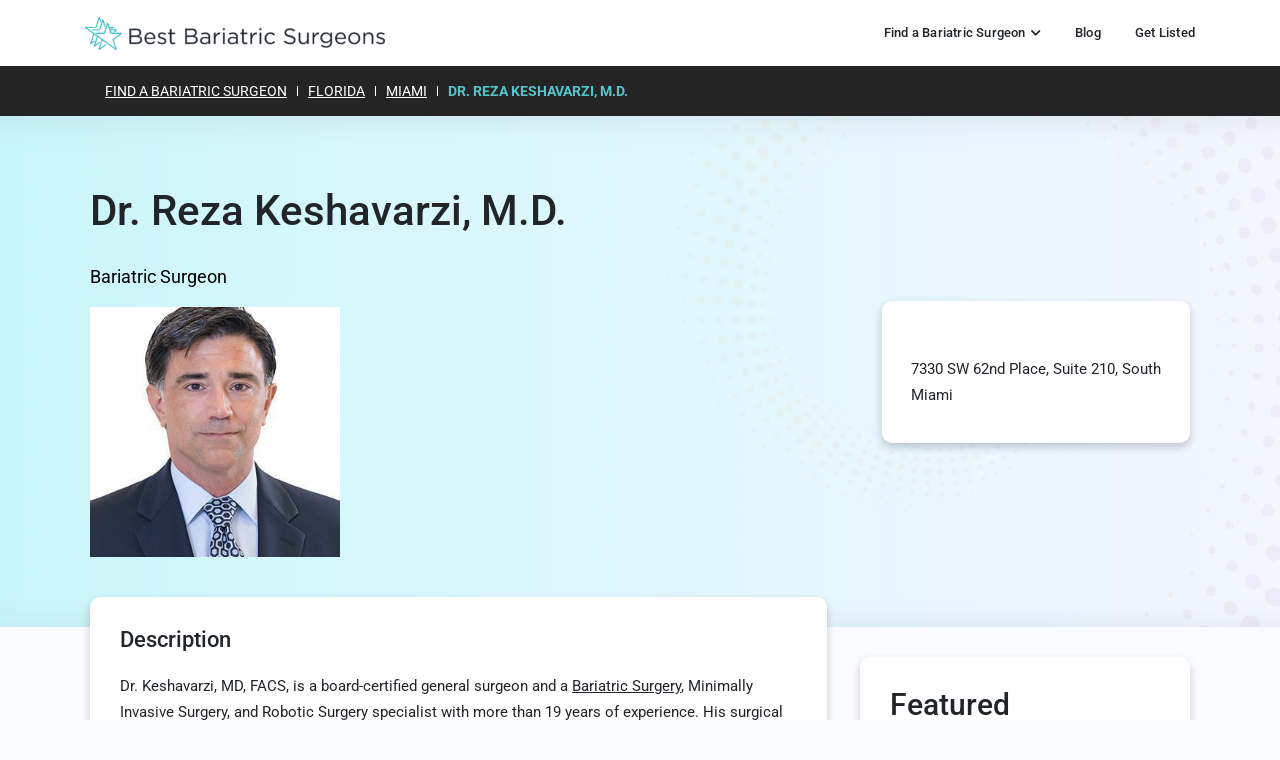

--- FILE ---
content_type: text/html; charset=UTF-8
request_url: https://www.bestbariatricsurgeons.com/listing/dr-reza-keshavarzi%E2%80%8B-m-d/
body_size: 16304
content:

<!doctype html>
<html lang="en-US">
<head>
	<title>Dr. Reza Keshavarzi​, M.D. - Best Bariatric Surgeons</title>
	<meta charset="UTF-8">
	<meta name="viewport" content="width=device-width">
	<link rel="stylesheet" type="text/css" href="https://www.bestbariatricsurgeons.com/wp-content/themes/cstm-theme/css/custom-canvas.css">
	<link rel="stylesheet" href="https://cdnjs.cloudflare.com/ajax/libs/font-awesome/6.5.1/css/fontawesome.min.css"
        integrity="sha512-d0olNN35C6VLiulAobxYHZiXJmq+vl+BGIgAxQtD5+kqudro/xNMvv2yIHAciGHpExsIbKX3iLg+0B6d0k4+ZA=="
        crossorigin="anonymous" referrerpolicy="no-referrer" />
	 <link rel="stylesheet" href="https://cdnjs.cloudflare.com/ajax/libs/font-awesome/6.5.1/css/all.min.css"
        integrity="sha512-DTOQO9RWCH3ppGqcWaEA1BIZOC6xxalwEsw9c2QQeAIftl+Vegovlnee1c9QX4TctnWMn13TZye+giMm8e2LwA=="
        crossorigin="anonymous" referrerpolicy="no-referrer" />
	<script src="https://www.bestbariatricsurgeons.com/wp-content/themes/cstm-theme/js/html2canvas.min.js"></script>
	<script type="text/javascript">
		window.onload = function() {
			html2canvas(document.getElementById("imagewrap"), {
				onrendered: function(canvas) {
					canvas.className = "html2canvas";
					document.getElementById("canvasWrapper").appendChild(canvas);
					document.getElementById('imagewrap').style.display='none';
					 var image = canvas.toDataURL("image/png");
       				document.getElementById("downloadLink").href = image;
				},
				useCORS: true
			});
		}
	</script>
	<script>
		document.querySelector(".copy").addEventListener("click", copyText);
		function copyText() {
			var copyText = document.querySelector(".textInput");
			copyText.select();
			copyText.setSelectionRange(0, 99999);
			document.execCommand("copy");
			alert('Code Copied Successfully');
		}

	</script>
	<meta name='robots' content='index, follow, max-image-preview:large, max-snippet:-1, max-video-preview:-1' />

	<!-- This site is optimized with the Yoast SEO plugin v26.7 - https://yoast.com/wordpress/plugins/seo/ -->
	<link rel="canonical" href="https://www.bestbariatricsurgeons.com/listing/dr-reza-keshavarzi​-m-d/" />
	<meta property="og:locale" content="en_US" />
	<meta property="og:type" content="article" />
	<meta property="og:title" content="Dr. Reza Keshavarzi​, M.D. - Best Bariatric Surgeons" />
	<meta property="og:description" content="Dr. Keshavarzi, MD, FACS, is a board-certified general surgeon and a Bariatric Surgery, Minimally InvasiveRead more" />
	<meta property="og:url" content="https://www.bestbariatricsurgeons.com/listing/dr-reza-keshavarzi​-m-d/" />
	<meta property="og:site_name" content="Best Bariatric Surgeons" />
	<meta property="article:modified_time" content="2026-01-21T08:01:55+00:00" />
	<meta property="og:image" content="https://www.bestbariatricsurgeons.com/wp-content/uploads/2020/04/reza-suit.jpg" />
	<meta property="og:image:width" content="342" />
	<meta property="og:image:height" content="355" />
	<meta property="og:image:type" content="image/jpeg" />
	<meta name="twitter:card" content="summary_large_image" />
	<meta name="twitter:label1" content="Est. reading time" />
	<meta name="twitter:data1" content="1 minute" />
	<!-- / Yoast SEO plugin. -->


<link rel='dns-prefetch' href='//static.addtoany.com' />
<link rel='dns-prefetch' href='//code.jquery.com' />
<link rel='dns-prefetch' href='//www.googletagmanager.com' />
<link rel='dns-prefetch' href='//fonts.googleapis.com' />
<link rel="alternate" title="oEmbed (JSON)" type="application/json+oembed" href="https://www.bestbariatricsurgeons.com/wp-json/oembed/1.0/embed?url=https%3A%2F%2Fwww.bestbariatricsurgeons.com%2Flisting%2Fdr-reza-keshavarzi%25e2%2580%258b-m-d%2F" />
<link rel="alternate" title="oEmbed (XML)" type="text/xml+oembed" href="https://www.bestbariatricsurgeons.com/wp-json/oembed/1.0/embed?url=https%3A%2F%2Fwww.bestbariatricsurgeons.com%2Flisting%2Fdr-reza-keshavarzi%25e2%2580%258b-m-d%2F&#038;format=xml" />
<style id='wp-img-auto-sizes-contain-inline-css' type='text/css'>
img:is([sizes=auto i],[sizes^="auto," i]){contain-intrinsic-size:3000px 1500px}
/*# sourceURL=wp-img-auto-sizes-contain-inline-css */
</style>
<link rel='stylesheet' id='hfe-widgets-style-css' href='https://www.bestbariatricsurgeons.com/wp-content/plugins/header-footer-elementor/inc/widgets-css/frontend.css?ver=2.8.0' type='text/css' media='all' />
<style id='wp-emoji-styles-inline-css' type='text/css'>

	img.wp-smiley, img.emoji {
		display: inline !important;
		border: none !important;
		box-shadow: none !important;
		height: 1em !important;
		width: 1em !important;
		margin: 0 0.07em !important;
		vertical-align: -0.1em !important;
		background: none !important;
		padding: 0 !important;
	}
/*# sourceURL=wp-emoji-styles-inline-css */
</style>
<link rel='stylesheet' id='contact-form-7-css' href='https://www.bestbariatricsurgeons.com/wp-content/plugins/contact-form-7/includes/css/styles.css?ver=6.1.4' type='text/css' media='all' />
<link rel='stylesheet' id='hfe-style-css' href='https://www.bestbariatricsurgeons.com/wp-content/plugins/header-footer-elementor/assets/css/header-footer-elementor.css?ver=2.8.0' type='text/css' media='all' />
<link rel='stylesheet' id='elementor-icons-css' href='https://www.bestbariatricsurgeons.com/wp-content/plugins/elementor/assets/lib/eicons/css/elementor-icons.min.css?ver=5.45.0' type='text/css' media='all' />
<link rel='stylesheet' id='elementor-frontend-css' href='https://www.bestbariatricsurgeons.com/wp-content/uploads/elementor/css/custom-frontend.min.css?ver=1767818544' type='text/css' media='all' />
<link rel='stylesheet' id='elementor-post-332-css' href='https://www.bestbariatricsurgeons.com/wp-content/uploads/elementor/css/post-332.css?ver=1767818544' type='text/css' media='all' />
<link rel='stylesheet' id='elementor-pro-css' href='https://www.bestbariatricsurgeons.com/wp-content/uploads/elementor/css/custom-pro-frontend.min.css?ver=1767818544' type='text/css' media='all' />
<link rel='stylesheet' id='main-font-css' href='https://fonts.googleapis.com/css?family=Roboto%3A100%2C100i%2C300%2C300i%2C400%2C400i%2C500%2C500i%2C700%2C700i%2C900%2C900i&#038;display=swap&#038;ver=6.9' type='text/css' media='all' />
<link rel='stylesheet' id='carousel-css' href='https://www.bestbariatricsurgeons.com/wp-content/themes/cstm-theme/framework/assets/carousel/carousel.css?ver=6.9' type='text/css' media='all' />
<link rel='stylesheet' id='bootstrap-css' href='https://www.bestbariatricsurgeons.com/wp-content/themes/cstm-theme/framework/assets/bootstrap/css/bootstrap.min.css?ver=6.9' type='text/css' media='all' />
<link rel='stylesheet' id='font-awesome-theme-css' href='https://www.bestbariatricsurgeons.com/wp-content/themes/cstm-theme/framework/assets/font-awesome/css/all.min.css?ver=6.9' type='text/css' media='all' />
<link rel='stylesheet' id='animate-css' href='https://www.bestbariatricsurgeons.com/wp-content/themes/cstm-theme/framework/assets/css/animate.css?ver=6.9' type='text/css' media='all' />
<link rel='stylesheet' id='scrollbar-css' href='https://www.bestbariatricsurgeons.com/wp-content/themes/cstm-theme/framework/assets/scrollbar/scrollbar.css?ver=6.9' type='text/css' media='all' />
<link rel='stylesheet' id='cssui-css' href='//code.jquery.com/ui/1.13.2/themes/base/jquery-ui.css?ver=6.9' type='text/css' media='all' />
<link rel='stylesheet' id='main-style-css' href='https://www.bestbariatricsurgeons.com/wp-content/themes/cstm-theme/style.css?ver=6.9' type='text/css' media='all' />
<link rel='stylesheet' id='style-219-css' href='https://www.bestbariatricsurgeons.com/wp-content/uploads/elementor/css/post-219.css?ver=6.9' type='text/css' media='all' />
<link rel='stylesheet' id='addtoany-css' href='https://www.bestbariatricsurgeons.com/wp-content/plugins/add-to-any/addtoany.min.css?ver=1.16' type='text/css' media='all' />
<style id='addtoany-inline-css' type='text/css'>
.addtoany_shortcode {
    text-align: center;
}

.addtoany_shortcode a {
    margin: 0 5px;
}
/*# sourceURL=addtoany-inline-css */
</style>
<link rel='stylesheet' id='hfe-elementor-icons-css' href='https://www.bestbariatricsurgeons.com/wp-content/plugins/elementor/assets/lib/eicons/css/elementor-icons.min.css?ver=5.34.0' type='text/css' media='all' />
<link rel='stylesheet' id='hfe-icons-list-css' href='https://www.bestbariatricsurgeons.com/wp-content/plugins/elementor/assets/css/widget-icon-list.min.css?ver=3.24.3' type='text/css' media='all' />
<link rel='stylesheet' id='hfe-social-icons-css' href='https://www.bestbariatricsurgeons.com/wp-content/plugins/elementor/assets/css/widget-social-icons.min.css?ver=3.24.0' type='text/css' media='all' />
<link rel='stylesheet' id='hfe-social-share-icons-brands-css' href='https://www.bestbariatricsurgeons.com/wp-content/plugins/elementor/assets/lib/font-awesome/css/brands.css?ver=5.15.3' type='text/css' media='all' />
<link rel='stylesheet' id='hfe-social-share-icons-fontawesome-css' href='https://www.bestbariatricsurgeons.com/wp-content/plugins/elementor/assets/lib/font-awesome/css/fontawesome.css?ver=5.15.3' type='text/css' media='all' />
<link rel='stylesheet' id='hfe-nav-menu-icons-css' href='https://www.bestbariatricsurgeons.com/wp-content/plugins/elementor/assets/lib/font-awesome/css/solid.css?ver=5.15.3' type='text/css' media='all' />
<link rel='stylesheet' id='hfe-widget-blockquote-css' href='https://www.bestbariatricsurgeons.com/wp-content/plugins/elementor-pro/assets/css/widget-blockquote.min.css?ver=3.25.0' type='text/css' media='all' />
<link rel='stylesheet' id='hfe-mega-menu-css' href='https://www.bestbariatricsurgeons.com/wp-content/plugins/elementor-pro/assets/css/widget-mega-menu.min.css?ver=3.26.2' type='text/css' media='all' />
<link rel='stylesheet' id='hfe-nav-menu-widget-css' href='https://www.bestbariatricsurgeons.com/wp-content/plugins/elementor-pro/assets/css/widget-nav-menu.min.css?ver=3.26.0' type='text/css' media='all' />
<link rel='stylesheet' id='style-style-css' href='https://www.bestbariatricsurgeons.com/wp-content/themes/cstm-theme/framework/scss/css/style.css?ver=1708776992' type='text/css' media='all' />
<link rel='stylesheet' id='elementor-gf-local-roboto-css' href='https://www.bestbariatricsurgeons.com/wp-content/uploads/elementor/google-fonts/css/roboto.css?ver=1747236023' type='text/css' media='all' />
<link rel='stylesheet' id='elementor-gf-local-robotoslab-css' href='https://www.bestbariatricsurgeons.com/wp-content/uploads/elementor/google-fonts/css/robotoslab.css?ver=1747236025' type='text/css' media='all' />
<script type="text/javascript" id="addtoany-core-js-before">
/* <![CDATA[ */
window.a2a_config=window.a2a_config||{};a2a_config.callbacks=[];a2a_config.overlays=[];a2a_config.templates={};

//# sourceURL=addtoany-core-js-before
/* ]]> */
</script>
<script type="text/javascript" defer src="https://static.addtoany.com/menu/page.js" id="addtoany-core-js"></script>
<script type="text/javascript" src="https://www.bestbariatricsurgeons.com/wp-includes/js/jquery/jquery.min.js?ver=3.7.1" id="jquery-core-js"></script>
<script type="text/javascript" src="https://www.bestbariatricsurgeons.com/wp-includes/js/jquery/jquery-migrate.min.js?ver=3.4.1" id="jquery-migrate-js"></script>
<script type="text/javascript" id="jquery-js-after">
/* <![CDATA[ */
!function($){"use strict";$(document).ready(function(){$(this).scrollTop()>100&&$(".hfe-scroll-to-top-wrap").removeClass("hfe-scroll-to-top-hide"),$(window).scroll(function(){$(this).scrollTop()<100?$(".hfe-scroll-to-top-wrap").fadeOut(300):$(".hfe-scroll-to-top-wrap").fadeIn(300)}),$(".hfe-scroll-to-top-wrap").on("click",function(){$("html, body").animate({scrollTop:0},300);return!1})})}(jQuery);
!function($){'use strict';$(document).ready(function(){var bar=$('.hfe-reading-progress-bar');if(!bar.length)return;$(window).on('scroll',function(){var s=$(window).scrollTop(),d=$(document).height()-$(window).height(),p=d? s/d*100:0;bar.css('width',p+'%')});});}(jQuery);
//# sourceURL=jquery-js-after
/* ]]> */
</script>
<script type="text/javascript" defer src="https://www.bestbariatricsurgeons.com/wp-content/plugins/add-to-any/addtoany.min.js?ver=1.1" id="addtoany-jquery-js"></script>

<!-- Google tag (gtag.js) snippet added by Site Kit -->
<!-- Google Analytics snippet added by Site Kit -->
<script type="text/javascript" src="https://www.googletagmanager.com/gtag/js?id=GT-K8G6HVFG" id="google_gtagjs-js" async></script>
<script type="text/javascript" id="google_gtagjs-js-after">
/* <![CDATA[ */
window.dataLayer = window.dataLayer || [];function gtag(){dataLayer.push(arguments);}
gtag("set","linker",{"domains":["www.bestbariatricsurgeons.com"]});
gtag("js", new Date());
gtag("set", "developer_id.dZTNiMT", true);
gtag("config", "GT-K8G6HVFG");
 window._googlesitekit = window._googlesitekit || {}; window._googlesitekit.throttledEvents = []; window._googlesitekit.gtagEvent = (name, data) => { var key = JSON.stringify( { name, data } ); if ( !! window._googlesitekit.throttledEvents[ key ] ) { return; } window._googlesitekit.throttledEvents[ key ] = true; setTimeout( () => { delete window._googlesitekit.throttledEvents[ key ]; }, 5 ); gtag( "event", name, { ...data, event_source: "site-kit" } ); }; 
//# sourceURL=google_gtagjs-js-after
/* ]]> */
</script>
<link rel="https://api.w.org/" href="https://www.bestbariatricsurgeons.com/wp-json/" /><link rel="alternate" title="JSON" type="application/json" href="https://www.bestbariatricsurgeons.com/wp-json/wp/v2/listing/802" /><link rel="EditURI" type="application/rsd+xml" title="RSD" href="https://www.bestbariatricsurgeons.com/xmlrpc.php?rsd" />
<meta name="generator" content="WordPress 6.9" />
<link rel='shortlink' href='https://www.bestbariatricsurgeons.com/?p=802' />
<meta name="generator" content="Site Kit by Google 1.168.0" /><meta name="generator" content="Elementor 3.34.1; features: additional_custom_breakpoints; settings: css_print_method-external, google_font-enabled, font_display-auto">
<style type="text/css">.recentcomments a{display:inline !important;padding:0 !important;margin:0 !important;}</style>			<style>
				.e-con.e-parent:nth-of-type(n+4):not(.e-lazyloaded):not(.e-no-lazyload),
				.e-con.e-parent:nth-of-type(n+4):not(.e-lazyloaded):not(.e-no-lazyload) * {
					background-image: none !important;
				}
				@media screen and (max-height: 1024px) {
					.e-con.e-parent:nth-of-type(n+3):not(.e-lazyloaded):not(.e-no-lazyload),
					.e-con.e-parent:nth-of-type(n+3):not(.e-lazyloaded):not(.e-no-lazyload) * {
						background-image: none !important;
					}
				}
				@media screen and (max-height: 640px) {
					.e-con.e-parent:nth-of-type(n+2):not(.e-lazyloaded):not(.e-no-lazyload),
					.e-con.e-parent:nth-of-type(n+2):not(.e-lazyloaded):not(.e-no-lazyload) * {
						background-image: none !important;
					}
				}
			</style>
			<link rel="icon" href="https://www.bestbariatricsurgeons.com/wp-content/uploads/2020/04/cropped-Asset-1@10x-e1587416766880-32x32.png" sizes="32x32" />
<link rel="icon" href="https://www.bestbariatricsurgeons.com/wp-content/uploads/2020/04/cropped-Asset-1@10x-e1587416766880-192x192.png" sizes="192x192" />
<link rel="apple-touch-icon" href="https://www.bestbariatricsurgeons.com/wp-content/uploads/2020/04/cropped-Asset-1@10x-e1587416766880-180x180.png" />
<meta name="msapplication-TileImage" content="https://www.bestbariatricsurgeons.com/wp-content/uploads/2020/04/cropped-Asset-1@10x-e1587416766880-270x270.png" />
		<style type="text/css" id="wp-custom-css">
			.load_more a {
    display: none !important;
}
.downloadouter {
    text-align: center;
}
.copy_logo_code input.textInput {
    opacity: 0;
    position: absolute;
    border: none;
}
.copy_logo_code {
    text-align: center;
    margin-top: 30px;
}
.copy_logo_code button.copy {
    border: none !important;
    color: #fff !important;
    background: #55c5cc;
    padding: 10px 20px !important;
    display: inline-block;
    margin: -10px 0 0;
    border-radius: 5px;
    text-transform: uppercase;
    position: relative;
	    cursor: pointer;
}
.downloadouter a {
    color: #fff !important;
    background: #55c5cc;
    padding: 10px 20px !important;
    display: inline-block;
    margin: 20px 0 0 0;
    border-radius: 5px;
    text-transform: uppercase;
}
.top-categrory-left-content img {
    max-width: 160px !important;
    margin: 0 auto;
    display: block;
}

.elementor-text-editor h1, .elementor-text-editor h2, .elementor-text-editor h3, .elementor-text-editor h4, .elementor-text-editor h5, .elementor-text-editor h6 {
    margin-top: 30px;
}

.address-list {
    margin-bottom: 20px;
    color: #4d4d4d;
    font-size: 14px;
}

.address-list i {
    margin-right: 10px;
}

body .top-categrory-right-content .repulation-ul li {
    display: flex;
    margin-bottom: 20px;
    display: flex;
    margin-bottom: 10px;
    border-bottom: 1px solid #efefef;
    padding-bottom: 10px;
}

body .top-categrory-right-content h4 {
    font-size: 20px;
    margin-bottom: 5px;
}

body .top-categrory-right-content .repulation-ul li .rtitle,
.top-categrory-right-content {
    font-size: 12px;
    line-height: 1.5;
    opacity: 0.7;
}

body .top-categrory-right-content .repulation-ul li .rtitle h5 {
    margin-bottom: 5px;
    font-size: 14px;
    letter-spacing: .2px;
}

body .top-categrory-right-content .repulation-ul li .ricon i {
    background: #55c5cc;
    color: #fff;
    border-radius: 100%;
    width: 50px;
    height: 50px;
    vertical-align: middle;
    text-align: center;
    font-size: 16px;
    line-height: 30px;
}		</style>
		<style id="sccss">/* /////////// Post Category Page /////////// */

div#categories-2, div#archives-2, div#recent-posts-3 {
    margin-bottom: 20px;
}
div#categories-2 h5, div#archives-2 h5, div#recent-posts-3 h5{
    padding: 0px 0 12px;
	  color:#55c5cc;
		font-size:22px;
}
div#categories-2 ul li, div#archives-2 ul li, div#recent-posts-3 ul li {
    padding-bottom: 5px;
}

.cust-postcat-sec .elementor-container {
	align-items:self-start;
}


@media(max-width:600px){
	.cust-postcat-sec div#recent-posts-3{
		display:none;
	}
}</style>    
    
		<script async src="https://pagead2.googlesyndication.com/pagead/js/adsbygoogle.js?client=ca-pub-5498837897191894"
			crossorigin="anonymous"></script>		


	<style>

		.lftblue::before {
			content: '';
			position: absolute;
			top: 0;
			right: 0;
			bottom: 0;
			background: #6ec1e4;
			display: block !important;
			width: 1190px;
		}

		body #main .filter_category.cstm > li > h5 {
			text-transform: uppercase;
			font-size: 16px;
		}

		body #main .filter_category.cstm > li > h5 a {
			font-weight: bold;
			color: var( --e-global-color-primary );
		}

		body #main .filter_category.cstm > li > h5 a:hover,
		body #main .filter_category.cstm > li > h5 a:focus {
			color: var( --e-global-color-42711606 );
		}

		body #main .filter_category > li > ul {
			margin: 0;
			padding: 10px 0;
		}

		body #main .filter_category > li > ul > li {
			margin: 0 0 7px;
		}

		.cstmsrchform {
			border: 1px solid #55c5cc;
			padding: 10px;
			display: flex;
			box-shadow: 0px 3px 10px #0000002e;
			border-radius: 5px;
			margin: 20px 0;
			background: #fff;
		}

		.cstmsrchform > div {
			width: 50%;
			display: flex;
		}

		.cstmsrchform > div.fld1 {
			border-right: 1px dashed #55c5cc;
			margin-right: 30px;
			padding-right: 30px;
		}

		.cstmsrchform > div input {
			border: 0;
			background: transparent;
			color: #000;
			font-size: 16px;
			width: 100%;
			outline: none;
			padding: 15px;
		}

		.cstmsrchform > div button {
			background: #55c5cc;
			border: 0;
			outline: none;
			border-radius: 5px;
			text-transform: uppercase;
			font-weight: bold;
			color: #fff;
			letter-spacing: 2px;
			padding: 15px 30px;
			cursor: pointer;
		}

		.cstmsrchform > div button:hover, .cstmsrchform > div button:focus {
			background: #4054b2;
		}

		.cstmsrchform > div svg {
			margin: auto 10px;
			margin-right: 0;
			width: 25px;
			height: 25px;
			fill: #4054b2;
		}

		
		.banner-sec.bnrsecanothr > div {
			width: 100%;
			max-width: 1110px;
			padding: 0 30px;
		}

	</style>


		
	<style>
		
		a { text-decoration: underline !important; }
		
		a:hover,
		a:focus { text-decoration: none !important; }
		
		#header a,
		a.post-btn { text-decoration: none !important; }
		
		.brdcmp {
			background: #242424;
			padding: 10px 0;
			color: #fff;
		}
		
		.brdcmp ul {
			margin: 0;
			padding: 10px;
			display: flex;
			text-transform: uppercase;
			font-size: 14px;
		}

		.brdcmp ul li {
			border-right: 1px solid #fff;
			line-height: 10px;
			padding: 0 10px;
		}
		
		.brdcmp ul li a { color: #fff !important; }
		
		.brdcmp ul li:last-child {
			border-right: 0px;
			font-weight: bold;
			color: #55c5cc !important;
		}
		
		.brdcmp ul li a:hover,
		.brdcmp ul li a:focus { color: #55c5cc !important; }
		
		.brdcmp ul li:last-child a {
			font-weight: bold;
			color: #55c5cc !important;
		}
	
		.tabset.cstmntabcnt .tab-panel {
			padding-top: 30px;
			margin-bottom: 30px;
		}

		.tabset.cstmntabcnt .tab-panel h2 {
			margin: 0 0 20px;
			font-size: 22px;
		}
		
		body .tabset.cstmntabcnt .tab-panel .single-information-top {
			display: none !important;
		}

		.tabset.cstmntabcnt .tab-panel:first-child {
			border: 0;
			padding-top: 0;
		}

		.recommended-posts ul li {
			overflow: hidden;
			position: relative;
			text-align: center;
			border: 1px solid #dfdfdf;
			padding: 15px;
			border-radius: 10px;
		}
		
		.recommended-posts ul li .thmb {
			margin: 0 0 20px;
			display: block;
			text-align: center;
		}
		
		.recommended-posts ul li .thmb img {
			margin: 0;
		}

		.recommended-posts ul li h4 {
			font-size: 16px;
			margin-bottom: 5px;
		}
		
		.recommended-posts ul li h4 a {
			font-weight: bold !important;
			text-decoration: none !important;
		}
		
		.recommended-posts ul li .desc {
			margin: 15px 0;
		}
		
		.recommended-posts ul li .desc p {
			display: none;
		}
		
		.recommended-posts ul li .tab-fea-de a {
			display: block;
			margin: 7px 0;
			text-decoration: none !important;
			font-size: 14px;
		}
		
		.recommended-posts ul li .tab-fea-de a.feacon-btn {
			background: #55c5cc;
			padding: 5px;
			margin-top: 10px !important;
		}
		
		.recommended-posts ul li .tab-fea-de a.feacon-btn:hover, .recommended-posts ul li .tab-fea-de a.feacon-btn:focus {
			background: #000;
			color: #fff;
		}
		
		.recommended-posts ul li .tab-fea-de a.fealist-num {
			font-weight: bold;
			color: #55c5cc;
			font-size: 17px;
			margin-bottom: 15px !important;
		}
		
		.recommended-posts ul li .tab-fea-de a.fealist-num:hover,
		.recommended-posts ul li .tab-fea-de a.fealist-num:focus {
			color: #000;
		}

		.recommended-posts.shrtcd ul li {
			width: 100% !important;
			text-align: left;
			margin: 30px 0;
		}

		.inrpostcnt .recommended-posts.shrtcd ul li {
			margin: 0 !important;
		}

		.recommended-posts.shrtcd ul li .thmb {
			text-align: left;
		}
		
		.recommended-posts.shrtcd ul li .desc {
			text-align: left;
		}

		.recommended-posts.shrtcd ul li .feacon-btn {
			text-align: center;
		}
		
		.recommended-posts.shrtcd ul li {
			display: flex;
			gap: 30px;
		}

		.recommended-posts.shrtcd ul li h4 {
			margin: 0 0 20px !important;
		}
	
		
		
		
		@media( max-width: 767px ) {

			.inrpostcnt .recommended-posts ul li {
				display: block;
			}
			
			.recommended-posts.shrtcd ul li {
				width: 100% !important;
				text-align: center;
			}

			.recommended-posts.shrtcd ul li .thmb {
				text-align: center;
			}

			.recommended-posts.shrtcd ul li .desc {
				text-align: center;
			}
			
			.cstmsrchform {
				display: block;
			}
			
			.cstmsrchform > div.fld1 {
  				width: 100%;
				padding: 0;
				margin: 0 0 20px;
				border: 0;
				border-bottom: 1px solid #55c5cc;
			}
			
			.cstmsrchform > div.fld2 {
				width: 100%;
			}
			
			.cstmsrchform > div button {
				padding: 0 10px;
			}
			
			.cstmsrchform > div input {
				padding: 10px;
				font-size: 13px;
			}

			.elementor-widget-image-box .elementor-image-box-wrapper img {
				margin-bottom: 10px;
			}
			
		}
		
		.footer-inr.row h4 {
			font-size: 16px;
			margin-bottom: 20px;
		}

		.footer-inr.row ul {
			margin: 0;
			padding: 0;
			list-style: none;
		}
		
		.footer-inr.row ul li {
			margin-bottom: 8px;
			font-size: 14px;
		}
		
		.footer-inr.row ul li a {
			color: #8e8e8e;
			text-decoration: none !important;
		}
		
		.footer-inr.row ul li a:hover, .footer-inr.row ul li a:focus {
			color: #55c5cc;
		}
		
		.footer-inr.row .footer_lft_content {
			margin: 40px 0 0;
			padding: 0 15px;
		}

		.blog-section .row.tpbnr {
			padding-top: 60px;
			padding-bottom: 60px;
		}
		
		.blog-section .row.tpbnr h1 {
			margin-bottom: 20px;
		}
		
		.blog-section .row.tpbnr .bnrcnt p {
			max-width: 700px;
			font-size: 19px;
			font-weight: 300;
			line-height: 1.7;
		}

		.blog-section .row.tpbnr .categories {
			margin-top: 40px;
			border-top: 1px solid #55c5cc;
			border-bottom: 1px solid #55c5cc;
			padding: 20px 0;
			z-index: 999;
			position: relative;
		}
		
		@media( min-width: 992px ) {
		
			.blog-section .row.tpbnr .categories ul {
				display: flex;
				flex-wrap: wrap;
				margin: 0 -20px;
			}

			.blog-section .row.tpbnr .categories ul li {
				padding: 5px 20px;
				position: relative;
				list-style: none;
			}

			.blog-section .row.tpbnr .categories ul li a {
				text-decoration: none !important;
				font-size: 14px;
			}

			.blog-section .row.tpbnr .categories ul li ul {
				position: absolute;
				left: 0;
				top: 100%;
				background: #fff;
				display: none;
				margin: 0;
				width: 100%;
			}

			.blog-section .row.tpbnr .categories ul li:hover ul {
				display: block;
			}

			.blog-section .row.tpbnr .categories ul li ul li {
				display: block;
				padding: 0;
				margin: 5px 0;
			}

			.blog-section .row.tpbnr .categories ul li ul li a {
				display: block;
				padding: 5px 10px;
			}
			
		}
		
		.row.rsrch {
			margin-bottom: 50px;
			border-bottom: 1px solid #c8c8c8;
			padding-bottom: 40px;
		}
		
		.row.rsrch:last-child {
			border-bottom: 0;
		}
		
		.row.rsrch .lftcats h3 {
			font-size: 24px;
			margin-bottom: 20px;
		}
		
		.row.rsrch .lftcats ul li {
			margin: 20px 0;
		}

		.insidepost {
			display: flex;
			flex-wrap: wrap;
			gap: 30px;
		}
		
		.insidepost .box {
			width: calc( 33.33% - 20px );
			box-shadow: 0px 1px 8px #d5d5d5;
			border-radius: 10px;
		}
		
		.insidepost .box .pstinr {
			padding: 20px;
		}

		.insidepost .box img {
			border-radius: 10px 10px 0 0;
			height: 180px;
			object-fit: cover;
		}
		
		.insidepost .box .pstinr .postdate {
			font-size: 13px;
		}

		.insidepost .box .pstinr h5 {
			margin-top: 10px;
			font-weight: bold;
		}
		
		.insidepost .box .pstinr h5 a {
			font-weight: 500;
			text-decoration: none !important;
			font-size: 16px;
			line-height: 1.7;
		}
		
		.mobcatshow {
			display: flex;
			justify-content: space-between;
			align-content: center;
			border: 1px solid #999;
			border-radius: 7px;
			padding: 15px;
			display: none;
		}
		
		.mobcatshow svg {
			margin: auto 0;
		}
		
		.bginrbnr {
			padding: 60px 0;
			position: relative;
		}
		
		.bginrbnr .col-lg-6.bnrlft {
			margin-top: auto;
			margin-bottom: auto;
		}

		.bginrbnr h1 {
			font-size: 40px;
			margin: 0 0 20px;
		}

		.bginrbnr .postdate {
			font-size: 14px;
		}

		.bginrbnr .wrntby {
			font-size: 16px;
			font-weight: 400;
			display: flex;
			margin: 30px 0 0;
		}
		
		.bginrbnr .wrntby svg {
			margin: auto 10px auto 0;
		}

		.bginrbnr .col-lg-6.bnrrit img {
			width: 100%;
			border-radius: 15px;
			position: relative;
			height: 400px;
			object-fit: cover;
		}
		
		.bginrbnr .col-lg-6.bnrrit::before, 
		.bginrbnr::before {
			content: '';
			position: absolute;
			left: 15%;
			top: -60px;
			bottom: -60px;
			background: #ddd;
			right: 0;
		}
		
		.bginrbnr::before {
			left: auto;
			right: 0;
			width: 35%;
			top: 0;
			bottom: 0;
		}
		
		.inrpostcnt {
			padding: 60px 0;
		}
		
		.inrpostcnt h2,
		.inrpostcnt h3,
		.inrpostcnt h4,
		.inrpostcnt h5,
		.inrpostcnt h6 {
			margin: 15px 0;
		}
		
		.inrpostcnt h2 {
			font-size: 30px;
		}
		
		.inrpostcnt h3 {
			font-size: 26px;
		}
		
		.inrpostcnt h4 {
			font-size: 22px;
		}
		
		.inrpostcnt h5 {
			font-size: 18px;
		}
		
		.inrpostcnt h6 {
			font-size: 16px;
		}
		
		.inrpostcnt ol, 
		.inrpostcnt ul {
			margin: 0 0 30px;
			padding: 0;
		}
		
		.inrpostcnt ol li,
		.inrpostcnt ul li {
			margin: 10px 0 !important;
			margin-left: 20px !important;
		}
		
		.inrpostcnt ol li {
			list-style: conic-gradient;
		}
		
		.inrpostcnt ul li {
			list-style: disc;
		}
		
		.cstmtoc {
			position: sticky;
			top: 140px;
			background: #fbfbfb;
			border: 1px solid #dbdbdb;
			padding: 15px;
			border-radius: 10px;
		}	
		
		.cstmtoc ul li {
			list-style: none !important;
			padding: 0 !important;
			margin: 0 !important;
			font-size: 12px;
			text-transform: uppercase;
		}

		.cstmtoc ul li ul {
			margin-left: 20px;
		}
		
		.cstmtoc h5 {
			margin: 0 0 20px;
		}

		.cstmtoc ul {
			margin-bottom: 0;
		}
		
		.bginrbnr h1 span { display: none; }

		.inrpostcnt .recommended-posts ul li {
			margin: 15px 0 !important;
		}


		.inrpostcnt .recommended-posts ul {
			display: flex;
			flex-wrap: wrap;
			gap: 30px;
		}
		
		.inrpostcnt .recommended-posts ul li {
			width: calc( 50% - 15px );
			margin: 0 !important;
		}
		
		.relatedpost {
			border-top: 1px solid #d7d7d7;
			padding: 20px 0 0;
			margin-top: 50px;
		}
		
		.relatedpost h3 {
			margin-bottom: 30px;
		}
		
		
		@media( max-width: 991px ) {
			
			.mobcatshow {
				display: flex;
			}
			
			.brdcmp .container {
				max-width: 100%;
			}
			
			.brdcmp ul {
				flex-wrap: wrap;
			}
			
			.brdcmp ul li {
				margin: 10px 0;
			}
			
			.blog-section .row.tpbnr .categories {
				border: 0;
				padding: 0;
			}

			.blog-section .row.tpbnr .categories > ul {
				position: absolute;
				left: 0;
				right: 0;
				top: 100%;
				background: #fff;
				padding: 15px 30px;
				border-radius: 0 0 10px 10px;
				box-shadow: 0 9px 5px #0000001c;
				display: none;
			}
			
			.blog-section .row.tpbnr .categories > ul > li {
				margin: 15px 0;
			}
			
			.blog-section .row.tpbnr .categories > ul > li > ul {
				margin: 15px 10px;
				border-left: 1px solid #c6c6c6;
				padding-left: 20px;
			}
			
			.blog-section .row.tpbnr .categories > ul > li > ul > li {
				margin: 15px 0;
			}
			
			.insidepost .box {
				width: calc( 50% - 15px );
			}
			
			.bginrbnr .col-lg-6.bnrrit::before, .bginrbnr::before { display: none; }

			.bginrbnr .col-lg-6.bnrrit { padding-top: 40px; }

			.bginrbnr { border-bottom: 1px solid #aaa; }

			.brdcmp ul { padding: 0; margin: 0 -10px; }
			
			.brdcmp ul li { margin: 5px 0; }
			
			.brdcmp ul li { line-height: 20px; }
			
		}
		
		@media( max-width: 767px ) {

			body #footer .footer-inr .col-md-4 {
				margin-bottom: 30px;
			}
			
			.insidepost .box {
				width: 100%;
				display: flex;
			}

			.insidepost .box > a {
				width: 130px;
				min-width: 130px;
			}
			
			.insidepost .box img {
				border-radius: 10px 10px 0 0;
				height: 100%;
				object-fit: cover;
				width: 130px;
				border-radius: 10px 0 0 10px;
			}

			.row.rsrch .lftcats ul {
				display: flex;
				overflow: auto;
				position: relative;
				width: 100%;
				white-space: nowrap;
				margin: 0 0 30px;
			}

			.row.rsrch .lftcats ul li {
				margin: 15px;
			}

			.cstmtoc {
				top: 0; position: relative !important; width: 100%;
			}

			.bginrbnr .col-lg-6.bnrrit img { height: 200px; }

			.bginrbnr h1 { font-size: 30px; }

			.inrpostcnt h2 { font-size: 26px; }
		
			.inrpostcnt h3 { font-size: 22px; }
		
			.inrpostcnt h4 { font-size: 20px; }
			
			.inrpostcnt .recommended-posts ul li { width: 100%; margin: 0 !important; }
		
			
		}
		
	</style>
	
	<style>
		
		.main-ban-iner-row .main-ban-left-col h2 {
			display: flex;
			align-items: center;
			gap: 15px;
			flex-wrap: wrap;
			margin-bottom: 30px;
		}
	
		.verifeduser {
			display: inline-block;
			font-family: 'Open Sans', sans-serif;
			margin-bottom: 11px;
			background: #4357c1 !important;
			padding: 4px 10px;
			border-radius: 2px;
			font-size: 14px;
			text-transform: uppercase;
			font-weight: bold;
			color: #fff;
			margin: 0;
		}

		.verifeduser i {
			display: flex;
			font-style: normal;
			align-items: center;
		}

		.verifeduser svg {
			width: 20px;
			height: 20px;
			stroke: #fff !important;
			margin-right: 5px;
		}

		.verifeduser path {
			stroke: #fff !important;
		}
		
	</style>
	
	
</head>

<body data-rsssl=1 class="wp-singular listing-template-default single single-listing postid-802 wp-theme-cstm-theme innerPages ehf-template-cstm-theme ehf-stylesheet-cstm-theme elementor-default elementor-kit-332">


	

	<header id="header">

        <div class="container">

            <div class="hdr d-flex">

                <a class="logo my-auto" href="https://www.bestbariatricsurgeons.com">
            
                    <img src="https://www.bestbariatricsurgeons.com/wp-content/uploads/2023/12/Asset-1@10x-e1587416693744.png" alt="Best Bariatric Surgeons" class="d-logo" />

                </a>


                <div class="navigation d-lg-flex d-none">

                    <div class="menu-menu-1-container"><ul id="menu-menu-1" class=""><li class=' menu-item menu-item-type-post_type menu-item-object-page menu-item-has-children'><a href="https://www.bestbariatricsurgeons.com/surgeons-directory/">Find a Bariatric Surgeon</a><span class="dpdown-nav-btn"><i class="fas fa-chevron-down"></i></span>
<ul class="sub-menu menu-depth-1">
<li class='sp-title menu-item menu-item-type-custom menu-item-object-custom menu-item-has-children'><a href="#">Find a surgeon near you by State or City<small class="description">Find top bariatric surgeons. Find the best ones near you.</small></a><span class="dpdown-nav-btn"><i class="fas fa-chevron-down"></i></span>
	<ul class="sub-menu menu-depth-2">
<li class=' menu-item menu-item-type-custom menu-item-object-custom'><ul class="top-category-container"><li><span class="has-cat-child"><a href="https://www.bestbariatricsurgeons.com/alabama/" title="Alabama">Alabama</a> <i class="fas fa-chevron-down"></i></span><ul style="display: none;"><li><a href="https://www.bestbariatricsurgeons.com/alabama/montgomery/">Montgomery</a></li></ul></li><li><span class="has-cat-child"><a href="https://www.bestbariatricsurgeons.com/arizona/" title="Arizona">Arizona</a> <i class="fas fa-chevron-down"></i></span><ul style="display: none;"><li><a href="https://www.bestbariatricsurgeons.com/arizona/phoenix/">Phoenix</a></li><li><a href="https://www.bestbariatricsurgeons.com/arizona/tucson/">Tucson</a></li></ul></li><li><span class="has-cat-child"><a href="https://www.bestbariatricsurgeons.com/arkansas/" title="Arkansas">Arkansas</a> <i class="fas fa-chevron-down"></i></span><ul style="display: none;"><li><a href="https://www.bestbariatricsurgeons.com/arkansas/little-rock/">Little Rock</a></li><li><a href="https://www.bestbariatricsurgeons.com/arkansas/fayetteville/">Fayetteville</a></li></ul></li><li><span class="has-cat-child"><a href="https://www.bestbariatricsurgeons.com/australia/" title="Australia">Australia</a> <i class="fas fa-chevron-down"></i></span><ul style="display: none;"><li><a href="https://www.bestbariatricsurgeons.com/australia/sydney/">Sydney</a></li><li><a href="https://www.bestbariatricsurgeons.com/australia/brisbane/">Brisbane</a></li><li><a href="https://www.bestbariatricsurgeons.com/australia/perth/">Perth</a></li><li><a href="https://www.bestbariatricsurgeons.com/australia/melbourne/">Melbourne</a></li><li><a href="https://www.bestbariatricsurgeons.com/australia/adelaide/">Adelaide</a></li></ul></li><li><span class="has-cat-child"><a href="https://www.bestbariatricsurgeons.com/california/" title="California">California</a> <i class="fas fa-chevron-down"></i></span><ul style="display: none;"><li><a href="https://www.bestbariatricsurgeons.com/california/los-angeles/">Los Angeles</a></li><li><a href="https://www.bestbariatricsurgeons.com/california/orange-county/">Orange County</a></li><li><a href="https://www.bestbariatricsurgeons.com/california/sacramento/">Sacramento</a></li><li><a href="https://www.bestbariatricsurgeons.com/california/san-francisco/">San Francisco</a></li><li><a href="https://www.bestbariatricsurgeons.com/california/san-diego/">San Diego</a></li></ul></li><li><span class="has-cat-child"><a href="https://www.bestbariatricsurgeons.com/canada/" title="Canada">Canada</a> <i class="fas fa-chevron-down"></i></span><ul style="display: none;"><li><a href="https://www.bestbariatricsurgeons.com/canada/toronto/">Toronto</a></li><li><a href="https://www.bestbariatricsurgeons.com/canada/vancouver/">Vancouver</a></li><li><a href="https://www.bestbariatricsurgeons.com/canada/montreal/">Montreal</a></li></ul></li><li><span class="has-cat-child"><a href="https://www.bestbariatricsurgeons.com/colorado/" title="Colorado">Colorado</a> <i class="fas fa-chevron-down"></i></span><ul style="display: none;"><li><a href="https://www.bestbariatricsurgeons.com/colorado/denver/">Denver</a></li></ul></li><li><a href="https://www.bestbariatricsurgeons.com/delaware/" title="Delaware">Delaware</a></li><li><span class="has-cat-child"><a href="https://www.bestbariatricsurgeons.com/florida/" title="Florida">Florida</a> <i class="fas fa-chevron-down"></i></span><ul style="display: none;"><li><a href="https://www.bestbariatricsurgeons.com/florida/jacksonville/">Jacksonville</a></li><li><a href="https://www.bestbariatricsurgeons.com/florida/miami/">Miami</a></li><li><a href="https://www.bestbariatricsurgeons.com/florida/orlando/">Orlando</a></li><li><a href="https://www.bestbariatricsurgeons.com/florida/tampa/">Tampa</a></li></ul></li><li><span class="has-cat-child"><a href="https://www.bestbariatricsurgeons.com/georgia/" title="Georgia">Georgia</a> <i class="fas fa-chevron-down"></i></span><ul style="display: none;"><li><a href="https://www.bestbariatricsurgeons.com/georgia/atlanta/">Atlanta</a></li></ul></li><li><span class="has-cat-child"><a href="https://www.bestbariatricsurgeons.com/illinois/" title="Illinois">Illinois</a> <i class="fas fa-chevron-down"></i></span><ul style="display: none;"><li><a href="https://www.bestbariatricsurgeons.com/illinois/chicago/">Chicago</a></li></ul></li><li><span class="has-cat-child"><a href="https://www.bestbariatricsurgeons.com/kansas/" title="Kansas">Kansas</a> <i class="fas fa-chevron-down"></i></span><ul style="display: none;"><li><a href="https://www.bestbariatricsurgeons.com/kansas/wichita/">Wichita</a></li></ul></li><li><span class="has-cat-child"><a href="https://www.bestbariatricsurgeons.com/louisiana/" title="Louisiana">Louisiana</a> <i class="fas fa-chevron-down"></i></span><ul style="display: none;"><li><a href="https://www.bestbariatricsurgeons.com/louisiana/new-orleans/">New Orleans</a></li><li><a href="https://www.bestbariatricsurgeons.com/louisiana/shreveport/">Shreveport</a></li></ul></li><li><span class="has-cat-child"><a href="https://www.bestbariatricsurgeons.com/maryland/" title="Maryland">Maryland</a> <i class="fas fa-chevron-down"></i></span><ul style="display: none;"><li><a href="https://www.bestbariatricsurgeons.com/maryland/baltimore/">Baltimore</a></li></ul></li><li><span class="has-cat-child"><a href="https://www.bestbariatricsurgeons.com/massachusetts/" title="Massachusetts">Massachusetts</a> <i class="fas fa-chevron-down"></i></span><ul style="display: none;"><li><a href="https://www.bestbariatricsurgeons.com/massachusetts/boston/">Boston</a></li></ul></li><li><span class="has-cat-child"><a href="https://www.bestbariatricsurgeons.com/mexico/" title="Mexico">Mexico</a> <i class="fas fa-chevron-down"></i></span><ul style="display: none;"><li><a href="https://www.bestbariatricsurgeons.com/mexico/tijuana/">Tijuana</a></li><li><a href="https://www.bestbariatricsurgeons.com/mexico/cancun/">Cancun</a></li></ul></li><li><span class="has-cat-child"><a href="https://www.bestbariatricsurgeons.com/michigan/" title="Michigan">Michigan</a> <i class="fas fa-chevron-down"></i></span><ul style="display: none;"><li><a href="https://www.bestbariatricsurgeons.com/michigan/detroit/">Detroit</a></li><li><a href="https://www.bestbariatricsurgeons.com/michigan/grand-rapids/">Grand Rapids</a></li></ul></li><li><span class="has-cat-child"><a href="https://www.bestbariatricsurgeons.com/mn/" title="Minnesota">Minnesota</a> <i class="fas fa-chevron-down"></i></span><ul style="display: none;"><li><a href="https://www.bestbariatricsurgeons.com/mn/minneapolis/">Minneapolis</a></li></ul></li><li><span class="has-cat-child"><a href="https://www.bestbariatricsurgeons.com/mississippi/" title="Mississippi">Mississippi</a> <i class="fas fa-chevron-down"></i></span><ul style="display: none;"><li><a href="https://www.bestbariatricsurgeons.com/mississippi/jackson/">Jackson</a></li></ul></li><li><span class="has-cat-child"><a href="https://www.bestbariatricsurgeons.com/missouri/" title="Missouri">Missouri</a> <i class="fas fa-chevron-down"></i></span><ul style="display: none;"><li><a href="https://www.bestbariatricsurgeons.com/missouri/st-louis/">St. Louis</a></li><li><a href="https://www.bestbariatricsurgeons.com/missouri/kansas-city/">Kansas City</a></li></ul></li><li><span class="has-cat-child"><a href="https://www.bestbariatricsurgeons.com/nevada/" title="Nevada">Nevada</a> <i class="fas fa-chevron-down"></i></span><ul style="display: none;"><li><a href="https://www.bestbariatricsurgeons.com/nevada/las-vegas/">Las Vegas</a></li></ul></li><li><a href="https://www.bestbariatricsurgeons.com/new-jersey/" title="New Jersey">New Jersey</a></li><li><span class="has-cat-child"><a href="https://www.bestbariatricsurgeons.com/new-mexico/" title="New Mexico">New Mexico</a> <i class="fas fa-chevron-down"></i></span><ul style="display: none;"><li><a href="https://www.bestbariatricsurgeons.com/new-mexico/albuquerque/">Albuquerque</a></li></ul></li><li><span class="has-cat-child"><a href="https://www.bestbariatricsurgeons.com/new-york/" title="New York">New York</a> <i class="fas fa-chevron-down"></i></span><ul style="display: none;"><li><a href="https://www.bestbariatricsurgeons.com/new-york/buffalo/">Buffalo</a></li><li><a href="https://www.bestbariatricsurgeons.com/new-york/long-island/">Long Island</a></li><li><a href="https://www.bestbariatricsurgeons.com/new-york/new-york-city/">New York City</a></li></ul></li><li><span class="has-cat-child"><a href="https://www.bestbariatricsurgeons.com/north-carolina/" title="North Carolina">North Carolina</a> <i class="fas fa-chevron-down"></i></span><ul style="display: none;"><li><a href="https://www.bestbariatricsurgeons.com/north-carolina/charlotte/">Charlotte</a></li></ul></li><li><span class="has-cat-child"><a href="https://www.bestbariatricsurgeons.com/ohio/" title="Ohio">Ohio</a> <i class="fas fa-chevron-down"></i></span><ul style="display: none;"><li><a href="https://www.bestbariatricsurgeons.com/ohio/cincinnati/">Cincinnati</a></li><li><a href="https://www.bestbariatricsurgeons.com/ohio/cleveland/">Cleveland</a></li><li><a href="https://www.bestbariatricsurgeons.com/ohio/columbus/">Columbus</a></li></ul></li><li><span class="has-cat-child"><a href="https://www.bestbariatricsurgeons.com/oklahoma/" title="Oklahoma">Oklahoma</a> <i class="fas fa-chevron-down"></i></span><ul style="display: none;"><li><a href="https://www.bestbariatricsurgeons.com/oklahoma/oklahoma-city/">Oklahoma City</a></li><li><a href="https://www.bestbariatricsurgeons.com/oklahoma/tulsa/">Tulsa</a></li></ul></li><li><span class="has-cat-child"><a href="https://www.bestbariatricsurgeons.com/oregon/" title="Oregon">Oregon</a> <i class="fas fa-chevron-down"></i></span><ul style="display: none;"><li><a href="https://www.bestbariatricsurgeons.com/oregon/portland/">Portland</a></li></ul></li><li><span class="has-cat-child"><a href="https://www.bestbariatricsurgeons.com/pennsylvania/" title="Pennsylvania">Pennsylvania</a> <i class="fas fa-chevron-down"></i></span><ul style="display: none;"><li><a href="https://www.bestbariatricsurgeons.com/pennsylvania/philadelphia/">Philadelphia</a></li><li><a href="https://www.bestbariatricsurgeons.com/pennsylvania/pittsburgh/">Pittsburgh</a></li></ul></li><li><span class="has-cat-child"><a href="https://www.bestbariatricsurgeons.com/south-carolina/" title="South Carolina">South Carolina</a> <i class="fas fa-chevron-down"></i></span><ul style="display: none;"><li><a href="https://www.bestbariatricsurgeons.com/south-carolina/charleston/">Charleston</a></li></ul></li><li><span class="has-cat-child"><a href="https://www.bestbariatricsurgeons.com/tennessee/" title="Tennessee">Tennessee</a> <i class="fas fa-chevron-down"></i></span><ul style="display: none;"><li><a href="https://www.bestbariatricsurgeons.com/tennessee/memphis/">Memphis</a></li><li><a href="https://www.bestbariatricsurgeons.com/tennessee/nashville/">Nashville</a></li></ul></li><li><span class="has-cat-child"><a href="https://www.bestbariatricsurgeons.com/texas/" title="Texas">Texas</a> <i class="fas fa-chevron-down"></i></span><ul style="display: none;"><li><a href="https://www.bestbariatricsurgeons.com/texas/dallas/">Dallas</a></li><li><a href="https://www.bestbariatricsurgeons.com/texas/houston/">Houston</a></li><li><a href="https://www.bestbariatricsurgeons.com/texas/fort-worth/">Fort Worth</a></li><li><a href="https://www.bestbariatricsurgeons.com/texas/austin/">Austin</a></li><li><a href="https://www.bestbariatricsurgeons.com/texas/san-antonio/">San Antonio</a></li></ul></li><li><span class="has-cat-child"><a href="https://www.bestbariatricsurgeons.com/turkey/" title="Turkey">Turkey</a> <i class="fas fa-chevron-down"></i></span><ul style="display: none;"><li><a href="https://www.bestbariatricsurgeons.com/turkey/istanbul/">Istanbul</a></li></ul></li><li><span class="has-cat-child"><a href="https://www.bestbariatricsurgeons.com/utah/" title="Utah">Utah</a> <i class="fas fa-chevron-down"></i></span><ul style="display: none;"><li><a href="https://www.bestbariatricsurgeons.com/utah/salt-lake/">Salt Lake</a></li></ul></li><li><span class="has-cat-child"><a href="https://www.bestbariatricsurgeons.com/washington/" title="Washington">Washington</a> <i class="fas fa-chevron-down"></i></span><ul style="display: none;"><li><a href="https://www.bestbariatricsurgeons.com/washington/seattle/">Seattle</a></li></ul></li></ul></li>
	</ul>
</li>
</ul>
</li>
<li class=' menu-item menu-item-type-custom menu-item-object-custom'><a href="https://bestbariatricsurgeons.com/blog/">Blog</a></li>
<li class=' menu-item menu-item-type-post_type menu-item-object-page'><a href="https://www.bestbariatricsurgeons.com/get-listed/">Get Listed</a></li>
</ul></div>
                </div>
                
                <div class="top-toggle-nav d-lg-none d-block mt-auto mb-auto">
                    
                    <div class="toggle-btn">
                        
                        <span class="fst"></span>
                        <span class="mid"></span>
                        <span class="lst"></span>
                        
                    </div>
                    
                </div>

            </div>

        </div>
	    
    </header>
    
    <div class="mobile-navigation">

        <div class="menu-menu-1-container"><ul id="menu-menu-2" class=""><li class=' menu-item menu-item-type-post_type menu-item-object-page menu-item-has-children'><a href="https://www.bestbariatricsurgeons.com/surgeons-directory/">Find a Bariatric Surgeon</a><span class="dpdown-nav-btn"><i class="fas fa-chevron-down"></i></span>
<ul class="sub-menu menu-depth-1">
<li class='sp-title menu-item menu-item-type-custom menu-item-object-custom menu-item-has-children'><a href="#">Find a surgeon near you by State or City<small class="description">Find top bariatric surgeons. Find the best ones near you.</small></a><span class="dpdown-nav-btn"><i class="fas fa-chevron-down"></i></span>
	<ul class="sub-menu menu-depth-2">
<li class=' menu-item menu-item-type-custom menu-item-object-custom'><ul class="top-category-container"><li><span class="has-cat-child"><a href="https://www.bestbariatricsurgeons.com/alabama/" title="Alabama">Alabama</a> <i class="fas fa-chevron-down"></i></span><ul style="display: none;"><li><a href="https://www.bestbariatricsurgeons.com/alabama/montgomery/">Montgomery</a></li></ul></li><li><span class="has-cat-child"><a href="https://www.bestbariatricsurgeons.com/arizona/" title="Arizona">Arizona</a> <i class="fas fa-chevron-down"></i></span><ul style="display: none;"><li><a href="https://www.bestbariatricsurgeons.com/arizona/phoenix/">Phoenix</a></li><li><a href="https://www.bestbariatricsurgeons.com/arizona/tucson/">Tucson</a></li></ul></li><li><span class="has-cat-child"><a href="https://www.bestbariatricsurgeons.com/arkansas/" title="Arkansas">Arkansas</a> <i class="fas fa-chevron-down"></i></span><ul style="display: none;"><li><a href="https://www.bestbariatricsurgeons.com/arkansas/little-rock/">Little Rock</a></li><li><a href="https://www.bestbariatricsurgeons.com/arkansas/fayetteville/">Fayetteville</a></li></ul></li><li><span class="has-cat-child"><a href="https://www.bestbariatricsurgeons.com/australia/" title="Australia">Australia</a> <i class="fas fa-chevron-down"></i></span><ul style="display: none;"><li><a href="https://www.bestbariatricsurgeons.com/australia/sydney/">Sydney</a></li><li><a href="https://www.bestbariatricsurgeons.com/australia/brisbane/">Brisbane</a></li><li><a href="https://www.bestbariatricsurgeons.com/australia/perth/">Perth</a></li><li><a href="https://www.bestbariatricsurgeons.com/australia/melbourne/">Melbourne</a></li><li><a href="https://www.bestbariatricsurgeons.com/australia/adelaide/">Adelaide</a></li></ul></li><li><span class="has-cat-child"><a href="https://www.bestbariatricsurgeons.com/california/" title="California">California</a> <i class="fas fa-chevron-down"></i></span><ul style="display: none;"><li><a href="https://www.bestbariatricsurgeons.com/california/los-angeles/">Los Angeles</a></li><li><a href="https://www.bestbariatricsurgeons.com/california/orange-county/">Orange County</a></li><li><a href="https://www.bestbariatricsurgeons.com/california/sacramento/">Sacramento</a></li><li><a href="https://www.bestbariatricsurgeons.com/california/san-francisco/">San Francisco</a></li><li><a href="https://www.bestbariatricsurgeons.com/california/san-diego/">San Diego</a></li></ul></li><li><span class="has-cat-child"><a href="https://www.bestbariatricsurgeons.com/canada/" title="Canada">Canada</a> <i class="fas fa-chevron-down"></i></span><ul style="display: none;"><li><a href="https://www.bestbariatricsurgeons.com/canada/toronto/">Toronto</a></li><li><a href="https://www.bestbariatricsurgeons.com/canada/vancouver/">Vancouver</a></li><li><a href="https://www.bestbariatricsurgeons.com/canada/montreal/">Montreal</a></li></ul></li><li><span class="has-cat-child"><a href="https://www.bestbariatricsurgeons.com/colorado/" title="Colorado">Colorado</a> <i class="fas fa-chevron-down"></i></span><ul style="display: none;"><li><a href="https://www.bestbariatricsurgeons.com/colorado/denver/">Denver</a></li></ul></li><li><a href="https://www.bestbariatricsurgeons.com/delaware/" title="Delaware">Delaware</a></li><li><span class="has-cat-child"><a href="https://www.bestbariatricsurgeons.com/florida/" title="Florida">Florida</a> <i class="fas fa-chevron-down"></i></span><ul style="display: none;"><li><a href="https://www.bestbariatricsurgeons.com/florida/jacksonville/">Jacksonville</a></li><li><a href="https://www.bestbariatricsurgeons.com/florida/miami/">Miami</a></li><li><a href="https://www.bestbariatricsurgeons.com/florida/orlando/">Orlando</a></li><li><a href="https://www.bestbariatricsurgeons.com/florida/tampa/">Tampa</a></li></ul></li><li><span class="has-cat-child"><a href="https://www.bestbariatricsurgeons.com/georgia/" title="Georgia">Georgia</a> <i class="fas fa-chevron-down"></i></span><ul style="display: none;"><li><a href="https://www.bestbariatricsurgeons.com/georgia/atlanta/">Atlanta</a></li></ul></li><li><span class="has-cat-child"><a href="https://www.bestbariatricsurgeons.com/illinois/" title="Illinois">Illinois</a> <i class="fas fa-chevron-down"></i></span><ul style="display: none;"><li><a href="https://www.bestbariatricsurgeons.com/illinois/chicago/">Chicago</a></li></ul></li><li><span class="has-cat-child"><a href="https://www.bestbariatricsurgeons.com/kansas/" title="Kansas">Kansas</a> <i class="fas fa-chevron-down"></i></span><ul style="display: none;"><li><a href="https://www.bestbariatricsurgeons.com/kansas/wichita/">Wichita</a></li></ul></li><li><span class="has-cat-child"><a href="https://www.bestbariatricsurgeons.com/louisiana/" title="Louisiana">Louisiana</a> <i class="fas fa-chevron-down"></i></span><ul style="display: none;"><li><a href="https://www.bestbariatricsurgeons.com/louisiana/new-orleans/">New Orleans</a></li><li><a href="https://www.bestbariatricsurgeons.com/louisiana/shreveport/">Shreveport</a></li></ul></li><li><span class="has-cat-child"><a href="https://www.bestbariatricsurgeons.com/maryland/" title="Maryland">Maryland</a> <i class="fas fa-chevron-down"></i></span><ul style="display: none;"><li><a href="https://www.bestbariatricsurgeons.com/maryland/baltimore/">Baltimore</a></li></ul></li><li><span class="has-cat-child"><a href="https://www.bestbariatricsurgeons.com/massachusetts/" title="Massachusetts">Massachusetts</a> <i class="fas fa-chevron-down"></i></span><ul style="display: none;"><li><a href="https://www.bestbariatricsurgeons.com/massachusetts/boston/">Boston</a></li></ul></li><li><span class="has-cat-child"><a href="https://www.bestbariatricsurgeons.com/mexico/" title="Mexico">Mexico</a> <i class="fas fa-chevron-down"></i></span><ul style="display: none;"><li><a href="https://www.bestbariatricsurgeons.com/mexico/tijuana/">Tijuana</a></li><li><a href="https://www.bestbariatricsurgeons.com/mexico/cancun/">Cancun</a></li></ul></li><li><span class="has-cat-child"><a href="https://www.bestbariatricsurgeons.com/michigan/" title="Michigan">Michigan</a> <i class="fas fa-chevron-down"></i></span><ul style="display: none;"><li><a href="https://www.bestbariatricsurgeons.com/michigan/detroit/">Detroit</a></li><li><a href="https://www.bestbariatricsurgeons.com/michigan/grand-rapids/">Grand Rapids</a></li></ul></li><li><span class="has-cat-child"><a href="https://www.bestbariatricsurgeons.com/mn/" title="Minnesota">Minnesota</a> <i class="fas fa-chevron-down"></i></span><ul style="display: none;"><li><a href="https://www.bestbariatricsurgeons.com/mn/minneapolis/">Minneapolis</a></li></ul></li><li><span class="has-cat-child"><a href="https://www.bestbariatricsurgeons.com/mississippi/" title="Mississippi">Mississippi</a> <i class="fas fa-chevron-down"></i></span><ul style="display: none;"><li><a href="https://www.bestbariatricsurgeons.com/mississippi/jackson/">Jackson</a></li></ul></li><li><span class="has-cat-child"><a href="https://www.bestbariatricsurgeons.com/missouri/" title="Missouri">Missouri</a> <i class="fas fa-chevron-down"></i></span><ul style="display: none;"><li><a href="https://www.bestbariatricsurgeons.com/missouri/st-louis/">St. Louis</a></li><li><a href="https://www.bestbariatricsurgeons.com/missouri/kansas-city/">Kansas City</a></li></ul></li><li><span class="has-cat-child"><a href="https://www.bestbariatricsurgeons.com/nevada/" title="Nevada">Nevada</a> <i class="fas fa-chevron-down"></i></span><ul style="display: none;"><li><a href="https://www.bestbariatricsurgeons.com/nevada/las-vegas/">Las Vegas</a></li></ul></li><li><a href="https://www.bestbariatricsurgeons.com/new-jersey/" title="New Jersey">New Jersey</a></li><li><span class="has-cat-child"><a href="https://www.bestbariatricsurgeons.com/new-mexico/" title="New Mexico">New Mexico</a> <i class="fas fa-chevron-down"></i></span><ul style="display: none;"><li><a href="https://www.bestbariatricsurgeons.com/new-mexico/albuquerque/">Albuquerque</a></li></ul></li><li><span class="has-cat-child"><a href="https://www.bestbariatricsurgeons.com/new-york/" title="New York">New York</a> <i class="fas fa-chevron-down"></i></span><ul style="display: none;"><li><a href="https://www.bestbariatricsurgeons.com/new-york/buffalo/">Buffalo</a></li><li><a href="https://www.bestbariatricsurgeons.com/new-york/long-island/">Long Island</a></li><li><a href="https://www.bestbariatricsurgeons.com/new-york/new-york-city/">New York City</a></li></ul></li><li><span class="has-cat-child"><a href="https://www.bestbariatricsurgeons.com/north-carolina/" title="North Carolina">North Carolina</a> <i class="fas fa-chevron-down"></i></span><ul style="display: none;"><li><a href="https://www.bestbariatricsurgeons.com/north-carolina/charlotte/">Charlotte</a></li></ul></li><li><span class="has-cat-child"><a href="https://www.bestbariatricsurgeons.com/ohio/" title="Ohio">Ohio</a> <i class="fas fa-chevron-down"></i></span><ul style="display: none;"><li><a href="https://www.bestbariatricsurgeons.com/ohio/cincinnati/">Cincinnati</a></li><li><a href="https://www.bestbariatricsurgeons.com/ohio/cleveland/">Cleveland</a></li><li><a href="https://www.bestbariatricsurgeons.com/ohio/columbus/">Columbus</a></li></ul></li><li><span class="has-cat-child"><a href="https://www.bestbariatricsurgeons.com/oklahoma/" title="Oklahoma">Oklahoma</a> <i class="fas fa-chevron-down"></i></span><ul style="display: none;"><li><a href="https://www.bestbariatricsurgeons.com/oklahoma/oklahoma-city/">Oklahoma City</a></li><li><a href="https://www.bestbariatricsurgeons.com/oklahoma/tulsa/">Tulsa</a></li></ul></li><li><span class="has-cat-child"><a href="https://www.bestbariatricsurgeons.com/oregon/" title="Oregon">Oregon</a> <i class="fas fa-chevron-down"></i></span><ul style="display: none;"><li><a href="https://www.bestbariatricsurgeons.com/oregon/portland/">Portland</a></li></ul></li><li><span class="has-cat-child"><a href="https://www.bestbariatricsurgeons.com/pennsylvania/" title="Pennsylvania">Pennsylvania</a> <i class="fas fa-chevron-down"></i></span><ul style="display: none;"><li><a href="https://www.bestbariatricsurgeons.com/pennsylvania/philadelphia/">Philadelphia</a></li><li><a href="https://www.bestbariatricsurgeons.com/pennsylvania/pittsburgh/">Pittsburgh</a></li></ul></li><li><span class="has-cat-child"><a href="https://www.bestbariatricsurgeons.com/south-carolina/" title="South Carolina">South Carolina</a> <i class="fas fa-chevron-down"></i></span><ul style="display: none;"><li><a href="https://www.bestbariatricsurgeons.com/south-carolina/charleston/">Charleston</a></li></ul></li><li><span class="has-cat-child"><a href="https://www.bestbariatricsurgeons.com/tennessee/" title="Tennessee">Tennessee</a> <i class="fas fa-chevron-down"></i></span><ul style="display: none;"><li><a href="https://www.bestbariatricsurgeons.com/tennessee/memphis/">Memphis</a></li><li><a href="https://www.bestbariatricsurgeons.com/tennessee/nashville/">Nashville</a></li></ul></li><li><span class="has-cat-child"><a href="https://www.bestbariatricsurgeons.com/texas/" title="Texas">Texas</a> <i class="fas fa-chevron-down"></i></span><ul style="display: none;"><li><a href="https://www.bestbariatricsurgeons.com/texas/dallas/">Dallas</a></li><li><a href="https://www.bestbariatricsurgeons.com/texas/houston/">Houston</a></li><li><a href="https://www.bestbariatricsurgeons.com/texas/fort-worth/">Fort Worth</a></li><li><a href="https://www.bestbariatricsurgeons.com/texas/austin/">Austin</a></li><li><a href="https://www.bestbariatricsurgeons.com/texas/san-antonio/">San Antonio</a></li></ul></li><li><span class="has-cat-child"><a href="https://www.bestbariatricsurgeons.com/turkey/" title="Turkey">Turkey</a> <i class="fas fa-chevron-down"></i></span><ul style="display: none;"><li><a href="https://www.bestbariatricsurgeons.com/turkey/istanbul/">Istanbul</a></li></ul></li><li><span class="has-cat-child"><a href="https://www.bestbariatricsurgeons.com/utah/" title="Utah">Utah</a> <i class="fas fa-chevron-down"></i></span><ul style="display: none;"><li><a href="https://www.bestbariatricsurgeons.com/utah/salt-lake/">Salt Lake</a></li></ul></li><li><span class="has-cat-child"><a href="https://www.bestbariatricsurgeons.com/washington/" title="Washington">Washington</a> <i class="fas fa-chevron-down"></i></span><ul style="display: none;"><li><a href="https://www.bestbariatricsurgeons.com/washington/seattle/">Seattle</a></li></ul></li></ul></li>
	</ul>
</li>
</ul>
</li>
<li class=' menu-item menu-item-type-custom menu-item-object-custom'><a href="https://bestbariatricsurgeons.com/blog/">Blog</a></li>
<li class=' menu-item menu-item-type-post_type menu-item-object-page'><a href="https://www.bestbariatricsurgeons.com/get-listed/">Get Listed</a></li>
</ul></div>
    </div>
	
		
		
		
		<div class="brdcmp">
			
			<div class="container">
				
				<ul>
					
					<li><a href="https://www.bestbariatricsurgeons.com">Find a Bariatric Surgeon</a></li>
					
					<li><a href="https://www.bestbariatricsurgeons.com/florida/">Florida</a></li>					
					<li><a href="https://www.bestbariatricsurgeons.com/florida/miami/">Miami</a></li> 
					
					<li>Dr. Reza Keshavarzi​, M.D.</li>
					
				</ul>
				
			</div>	
			
		</div>
	
		
	 
  <main id="main" class="blog-section blog-inner-page">
      
                        						   
 <div style="margin-bottom:50px;" class="post-main">
		 
	<div class="main-ban-sec">
        <div class="main-ban-iner-row">
            <div class="main-ban-left-col">
				
                <h2>Dr. Reza Keshavarzi​, M.D. 
					
									
				</h2>
				
				
                <h4>Bariatric Surgeon </h4>
                <div class="image-with-text-div">
                    <div class="list-image-div">
                        <img src="https://www.bestbariatricsurgeons.com/wp-content/uploads/2020/04/reza-suit-150x150.jpg">
                    </div>
                    <div class="list-data-div">
<!--                         <p class="exper-area"><span>
														
							</span></p>
                        <p class="exper-area"><span>2010</span></p>
                        <p class="certi-para"> </p> -->
						
						<div class="expre-check">
							<ul>
								<!-- 				///////// 2nd list////////				 -->
		<!-- 								///////// 3nd list////////				 -->
															</ul>
							
							
					<div class="social-list-div">
						 
					</div>		
							
							
					</div>
						
						
                    </div>
					

                </div>

            </div>
            <div class="main-ban-right-col">
								
                <p> 7330 SW 62nd Place, Suite 210, South Miami</p>
<!--                 <a class="view-web" href=""> View Website </a> -->
            </div>
        </div>
    </div>


    <div class="main-tab-listing">

        <!-- ///// Tabs Data/////// -->

        <div class="tabset cstmntabcnt">

            <div class="tab-panels">
                <section id="tabs-one-cont" class="tab-panel" style="display:block;">
					
					<h2>Description</h2>
					
						<div class="page" title="Page 12">
<div class="section">
<div class="layoutArea">
<div class="column">
<p>Dr. Keshavarzi, MD, FACS, is a board-certified general surgeon and a <a href="https://www.bestbariatricsurgeons.com/">Bariatric Surgery</a>, Minimally Invasive Surgery, and Robotic Surgery specialist with more than 19 years of experience. His surgical expertise includes &#8211; gallstones, GERD, Laparoscopic/Robotic Sleeve Gastrectomy, Gastric Balloon, Robotic Cholecystectomy, Robotic Inguinal, Ventral, and Umbilical Hernias, and Reflux Surgeries. Dr. Keshavarzi is currently serving the <a href="https://www.bestbariatricsurgeons.com/florida/miami/">Miami</a>, <a href="https://www.bestbariatricsurgeons.com/florida/">Florida</a> area.</p>
</div>
</div>
</div>
</div>
			
                </section>
                <section id="tabs-two-cont" class="tab-panel" style="display:block;">
					
					<h2>Information</h2>
					
					<style>#archive-top-banner { background: url(https://www.bestbariatricsurgeons.com/wp-content/uploads/2020/04/reza-suit.jpg) center center no-repeat; background-size: cover; }</style><div class="single-information-content"><div class="single-information-top"><div class="single-information-tr"><h3>Dr. REZA KESHAVARZI​, M.D.</h3><div class="sub-heading">Bariatric Surgeon</div></div></div><h2>EDUCATION:</h2>
<p><strong>Medical School</strong><br />University of Kentucky College of Medicine<br />2005</p>
<p><strong>General Surgery Residency</strong><br />University of Miami School of Medicine<br />2005-2010</p>
<p><strong>Minimally Invasive/Bariatric Surgery</strong><br />Jackson South Medical Center <br />2015</p>
<h2>CERTIFICATIONS:</h2>
<p><strong>Board Certified in General Surgery</strong><br />The American Board of Surgery</p>
<h2>LICENSES &amp; REGISTRATIONS:</h2>
<p>FL State Medical License (2011-2027)<br />CA State Medical License 2015-2021)</p>
<h2>PROFESSIONAL MEMBERSHIPS:</h2>
<p>American Medical Association<br />American College of Surgeons<br />American Society for Metabolic and Bariatric Surgery<br />Society of American Gastrointestinal and Endoscopic Surgeons<br />Florida Medical Association</p>
<div class="single-information-listingitem"><ul><li><span class="sili-l">MiamiVIP Surgery</span><span class="sili-r">7330 SW 62nd Pl STE 210, South Miami, FL 33143 - (786) 801-3883</span></li><li><span class="sili-l">Baptist Health South Florida</span><span class="sili-r">8950 N Kendall Dr, Miami, FL 33176 - (786) 596-5959</span></li></ul></div></div>	
                </section>
				                <section id="tabs-four-cont" class="tab-panel" style="display:block;">
					
					<h2>Experience</h2>
					
					 <style>#archive-top-banner { background: url(https://www.bestbariatricsurgeons.com/wp-content/uploads/2020/04/reza-suit.jpg) center center no-repeat; background-size: cover; }</style><div class="single-experience"><div class="single-exp-row"><div class="single-exp-l company_logo"><h3>MiamiVIP Surgery</h3></div></div><div class="single-exp-row"><div class="single-exp-l designation"> CEO & Chief Surgeon</div></div></div><div class="single-experience"><div class="single-exp-row"><div class="single-exp-l company_logo"><h3>Jackson Health System</h3></div></div><div class="single-exp-row"><div class="single-exp-l designation">Medical Staff</div></div></div><div class="single-experience"><div class="single-exp-row"><div class="single-exp-l company_logo"><h3>Fisherman's Community Hospital</h3></div></div><div class="single-exp-row"><div class="single-exp-l designation">General Surgeon</div></div></div><div class="single-experience"><div class="single-exp-row"><div class="single-exp-l company_logo"><h3>University of Miami/Jackson Memorial Hospital</h3></div></div><div class="single-exp-row"><div class="single-exp-l designation">Resident Physician</div></div></div>		
				
                </section>
				            </div>

        </div>
		
				
        <div class="tab-right-col">
           <h2>
			  Featured
			</h2>			
<!-- 			<div>
				
			</div> -->
			<div class="reco-surg">
		  
		          <div class="recommended-posts">
            <ul>
                                    <li>
						
						 <a href="https://www.bestbariatricsurgeons.com/listing/jorge-l-sosa-md/" class="thmb">  <img class="dr-img feat-img-imp" src="https://www.bestbariatricsurgeons.com/wp-content/uploads/2025/07/Dr.-Jorge-Sosa-150x150.jpg">
						</a>
						
                        <h4>
							<a href="https://www.bestbariatricsurgeons.com/listing/jorge-l-sosa-md/">Jorge L. Sosa, MD</a>
						</h4>
						<span class="sub-heading">Bilingual: English, Spanish</span>
						
						<div class="desc">Dr. Sosa began his medical practice in general surgery with a particular focus on the<p><a href="https://www.bestbariatricsurgeons.com/listing/jorge-l-sosa-md/" class="btn" title="Jorge L. Sosa, MD">Read more</a></p></div>
						
						<div class="tab-fea-de">
						
												<a class="fealist-num" href="tel:305-558-0411"><i style="margin-right:7px" class="fas fa-phone"></i>305-558-0411</a>
												<a class="feacon-btn" href="https://www.thesosaclinic.com" target="_blank">Visit Website</a>
						
						</div>
							
						
                    </li>
                                </ul>
        </div>
        		  
		  
</div>




        </div>
		
				
		
    </div>
<!-- 		///////////				 -->
	
<div class="main-non-featured">					
<h2>
		Nearby Surgeons
</h2>				
<div  class="non-featured-dr-list">
		
	
	        <div class="listing-post">
						<div>
				
				<h4><a href="https://www.bestbariatricsurgeons.com/listing/jorge-l-sosa-md/">Jorge L. Sosa, MD</a></h4>
				<p class="bri-btn">
					Bilingual: English, Spanish				</p>
<!-- 				<div class="entry-content">
                	            	</div> -->
			</div>
			
            
        </div>	
                <div class="listing-post">
						<div>
				
				<h4><a href="https://www.bestbariatricsurgeons.com/listing/dr-alfredo-fernandez-m-d/">Dr. Alfredo Fernandez, M.D.</a></h4>
				<p class="bri-btn">
					Bariatric Surgeon				</p>
<!-- 				<div class="entry-content">
                	            	</div> -->
			</div>
			
            
        </div>	
                <div class="listing-post">
						<div>
				
				<h4><a href="https://www.bestbariatricsurgeons.com/listing/dr-kevin-huguet-m-d/">Dr. Kevin Huguet, M.D.</a></h4>
				<p class="bri-btn">
					Bariatric Surgeon				</p>
<!-- 				<div class="entry-content">
                	            	</div> -->
			</div>
			
            
        </div>	
                <div class="listing-post">
						<div>
				
				<h4><a href="https://www.bestbariatricsurgeons.com/listing/dr-adam-golas-m-d/">Dr. Adam Golas, M.D.</a></h4>
				<p class="bri-btn">
					Bariatric Surgeon				</p>
<!-- 				<div class="entry-content">
                	            	</div> -->
			</div>
			
            
        </div>	
                <div class="listing-post">
						<div>
				
				<h4><a href="https://www.bestbariatricsurgeons.com/listing/dr-richard-l-dicicco-m-d/">Dr. Richard L DiCicco, M.D.</a></h4>
				<p class="bri-btn">
					Bariatric Surgeon				</p>
<!-- 				<div class="entry-content">
                	            	</div> -->
			</div>
			
            
        </div>	
                <div class="listing-post">
						<div>
				
				<h4><a href="https://www.bestbariatricsurgeons.com/listing/dr-john-gonzalvo-m-d/">Dr. John Gonzalvo, M.D.</a></h4>
				<p class="bri-btn">
					Bariatric Surgeon				</p>
<!-- 				<div class="entry-content">
                	            	</div> -->
			</div>
			
            
        </div>	
                <div class="listing-post">
						<div>
				
				<h4><a href="https://www.bestbariatricsurgeons.com/listing/dr-michel-murr-md/">Dr. Michel Murr, MD</a></h4>
				<p class="bri-btn">
					Bariatric Surgeon				</p>
<!-- 				<div class="entry-content">
                	            	</div> -->
			</div>
			
            
        </div>	
                <div class="listing-post">
						<div>
				
				<h4><a href="https://www.bestbariatricsurgeons.com/listing/dr-john-dietrick-md/">Dr. John Dietrick, MD</a></h4>
				<p class="bri-btn">
					Bariatric Surgeon				</p>
<!-- 				<div class="entry-content">
                	            	</div> -->
			</div>
			
            
        </div>	
                <div class="listing-post">
						<div>
				
				<h4><a href="https://www.bestbariatricsurgeons.com/listing/dr-robert-marema-m-d/">Dr. Robert Marema, M.D</a></h4>
				<p class="bri-btn">
					Bariatric Surgeon				</p>
<!-- 				<div class="entry-content">
                	            	</div> -->
			</div>
			
            
        </div>	
                <div class="listing-post">
						<div>
				
				<h4><a href="https://www.bestbariatricsurgeons.com/listing/dr-john-de-peri-m-d/">Dr. John De Peri, M.D.</a></h4>
				<p class="bri-btn">
					Bariatric Surgeon				</p>
<!-- 				<div class="entry-content">
                	            	</div> -->
			</div>
			
            
        </div>	
        			
				
</div>					
				
</div>			
</div>			   
								   
								   
								   
        </main>


<footer id="footer">

		<div class="footer-main nwe">

			<div class="container">

				<div class="footer-inr row">

					<div class="col-md-4">
						
						<h4>Service Providers</h4>
						
						<div class="menu-patients-container"><ul id="menu-patients" class=""><li id="menu-item-1620" class="menu-item menu-item-type-post_type menu-item-object-page menu-item-1620"><a href="https://www.bestbariatricsurgeons.com/get-listed/">Advertising – Get Listed</a></li>
</ul></div>						
						
					</div>
					
					<div class="col-md-4">
						
						<h4>Consumers</h4>
						
						<div class="menu-for-bariatric-surgeons-container"><ul id="menu-for-bariatric-surgeons" class=""><li id="menu-item-1452" class="menu-item menu-item-type-post_type menu-item-object-page menu-item-1452"><a href="https://www.bestbariatricsurgeons.com/surgeons-directory/">Surgeons Directory</a></li>
<li id="menu-item-2047" class="menu-item menu-item-type-post_type menu-item-object-page menu-item-2047"><a href="https://www.bestbariatricsurgeons.com/bariatric-surgery-cost/">Bariatric Surgery Cost</a></li>
<li id="menu-item-1453" class="menu-item menu-item-type-taxonomy menu-item-object-category menu-item-1453"><a href="https://www.bestbariatricsurgeons.com/category/bariatric-surgery/">Patient Resources</a></li>
</ul></div>						
					</div>
					
					<div class="col-md-4">
						
						<h4>Company</h4>
						
						<div class="menu-company-container"><ul id="menu-company" class=""><li id="menu-item-1449" class="menu-item menu-item-type-post_type menu-item-object-page menu-item-1449"><a href="https://www.bestbariatricsurgeons.com/contact/">Contact</a></li>
<li id="menu-item-1450" class="menu-item menu-item-type-post_type menu-item-object-page menu-item-1450"><a href="https://www.bestbariatricsurgeons.com/about/">About</a></li>
</ul></div>						
					</div>
					
					<div class="footer_lft_content">

						

						<p>© 2024 BestBariatricSurgeons.com. All rights reserved</p>
<p class="devcmpny" style="font-size: 11px; margin-top: -20px;">BestBariatricSurgeons.com is for informational purposes only. We do not provide medical advice, diagnosis nor treatment. </p>
<p class="devcmpny" style="font-size: 11px; margin-top: -20px;">Before selecting a bariatric surgeon do your own independent research and get referrals from qualified medical professionals. </p>

<div class="footer_links">
<a href="/terms/" class="pink">Terms of Use</a>
<a href="/privacy-policy/" class="pink">Privacy Policy</a>
</div>
						<ul class="socila_icons">

							
							
							
							
							
							
						</ul>

					</div>





				</div>

			</div>

		</div>
	
		
	
<!--      //////////                  -->
<div>
</div>	
<!-- 	/////////// -->
</footer>

<div class="menu-overlay">
    
    <span class="nav-toggle">
        
        <i class="fst"></i>
        
        <i class="sec"></i>
        
        <i class="thi"></i>
        
    </span>
    
</div>



<script type="speculationrules">
{"prefetch":[{"source":"document","where":{"and":[{"href_matches":"/*"},{"not":{"href_matches":["/wp-*.php","/wp-admin/*","/wp-content/uploads/*","/wp-content/*","/wp-content/plugins/*","/wp-content/themes/cstm-theme/*","/*\\?(.+)"]}},{"not":{"selector_matches":"a[rel~=\"nofollow\"]"}},{"not":{"selector_matches":".no-prefetch, .no-prefetch a"}}]},"eagerness":"conservative"}]}
</script>
			<script>
				const lazyloadRunObserver = () => {
					const lazyloadBackgrounds = document.querySelectorAll( `.e-con.e-parent:not(.e-lazyloaded)` );
					const lazyloadBackgroundObserver = new IntersectionObserver( ( entries ) => {
						entries.forEach( ( entry ) => {
							if ( entry.isIntersecting ) {
								let lazyloadBackground = entry.target;
								if( lazyloadBackground ) {
									lazyloadBackground.classList.add( 'e-lazyloaded' );
								}
								lazyloadBackgroundObserver.unobserve( entry.target );
							}
						});
					}, { rootMargin: '200px 0px 200px 0px' } );
					lazyloadBackgrounds.forEach( ( lazyloadBackground ) => {
						lazyloadBackgroundObserver.observe( lazyloadBackground );
					} );
				};
				const events = [
					'DOMContentLoaded',
					'elementor/lazyload/observe',
				];
				events.forEach( ( event ) => {
					document.addEventListener( event, lazyloadRunObserver );
				} );
			</script>
			<script type="text/javascript" src="https://www.bestbariatricsurgeons.com/wp-includes/js/dist/hooks.min.js?ver=dd5603f07f9220ed27f1" id="wp-hooks-js"></script>
<script type="text/javascript" src="https://www.bestbariatricsurgeons.com/wp-includes/js/dist/i18n.min.js?ver=c26c3dc7bed366793375" id="wp-i18n-js"></script>
<script type="text/javascript" id="wp-i18n-js-after">
/* <![CDATA[ */
wp.i18n.setLocaleData( { 'text direction\u0004ltr': [ 'ltr' ] } );
//# sourceURL=wp-i18n-js-after
/* ]]> */
</script>
<script type="text/javascript" src="https://www.bestbariatricsurgeons.com/wp-content/plugins/contact-form-7/includes/swv/js/index.js?ver=6.1.4" id="swv-js"></script>
<script type="text/javascript" id="contact-form-7-js-before">
/* <![CDATA[ */
var wpcf7 = {
    "api": {
        "root": "https:\/\/www.bestbariatricsurgeons.com\/wp-json\/",
        "namespace": "contact-form-7\/v1"
    }
};
//# sourceURL=contact-form-7-js-before
/* ]]> */
</script>
<script type="text/javascript" src="https://www.bestbariatricsurgeons.com/wp-content/plugins/contact-form-7/includes/js/index.js?ver=6.1.4" id="contact-form-7-js"></script>
<script type="text/javascript" src="https://www.bestbariatricsurgeons.com/wp-content/themes/cstm-theme/framework/assets/bootstrap/js/bootstrap.min.js?ver=6.9" id="bootstrap-js"></script>
<script type="text/javascript" src="https://www.bestbariatricsurgeons.com/wp-content/themes/cstm-theme/framework/assets/carousel/carousel.min.js?ver=6.9" id="carousel-js"></script>
<script type="text/javascript" src="https://www.bestbariatricsurgeons.com/wp-content/themes/cstm-theme/framework/assets/scrollbar/scrollbar.js?ver=6.9" id="scrollbar-js"></script>
<script type="text/javascript" src="https://code.jquery.com/ui/1.13.2/jquery-ui.js?ver=6.9" id="jqueryui-js"></script>
<script type="text/javascript" id="theme-script-js-extra">
/* <![CDATA[ */
var twiajax = {"ajaxurl":"https://www.bestbariatricsurgeons.com/wp-admin/admin-ajax.php"};
var ajax_object = {"imageUrl":"https://www.bestbariatricsurgeons.com/wp-content/themes/cstm-theme","assetsPath":"https://www.bestbariatricsurgeons.com/wp-content/themes/cstm-theme/framework/assets/"};
//# sourceURL=theme-script-js-extra
/* ]]> */
</script>
<script type="text/javascript" src="https://www.bestbariatricsurgeons.com/wp-content/themes/cstm-theme/framework/assets/js/script.js?var=1769448708&amp;ver=6.9" id="theme-script-js"></script>
<script type="text/javascript" src="https://www.bestbariatricsurgeons.com/wp-content/plugins/google-site-kit/dist/assets/js/googlesitekit-events-provider-contact-form-7-40476021fb6e59177033.js" id="googlesitekit-events-provider-contact-form-7-js" defer></script>
<script id="wp-emoji-settings" type="application/json">
{"baseUrl":"https://s.w.org/images/core/emoji/17.0.2/72x72/","ext":".png","svgUrl":"https://s.w.org/images/core/emoji/17.0.2/svg/","svgExt":".svg","source":{"concatemoji":"https://www.bestbariatricsurgeons.com/wp-includes/js/wp-emoji-release.min.js?ver=6.9"}}
</script>
<script type="module">
/* <![CDATA[ */
/*! This file is auto-generated */
const a=JSON.parse(document.getElementById("wp-emoji-settings").textContent),o=(window._wpemojiSettings=a,"wpEmojiSettingsSupports"),s=["flag","emoji"];function i(e){try{var t={supportTests:e,timestamp:(new Date).valueOf()};sessionStorage.setItem(o,JSON.stringify(t))}catch(e){}}function c(e,t,n){e.clearRect(0,0,e.canvas.width,e.canvas.height),e.fillText(t,0,0);t=new Uint32Array(e.getImageData(0,0,e.canvas.width,e.canvas.height).data);e.clearRect(0,0,e.canvas.width,e.canvas.height),e.fillText(n,0,0);const a=new Uint32Array(e.getImageData(0,0,e.canvas.width,e.canvas.height).data);return t.every((e,t)=>e===a[t])}function p(e,t){e.clearRect(0,0,e.canvas.width,e.canvas.height),e.fillText(t,0,0);var n=e.getImageData(16,16,1,1);for(let e=0;e<n.data.length;e++)if(0!==n.data[e])return!1;return!0}function u(e,t,n,a){switch(t){case"flag":return n(e,"\ud83c\udff3\ufe0f\u200d\u26a7\ufe0f","\ud83c\udff3\ufe0f\u200b\u26a7\ufe0f")?!1:!n(e,"\ud83c\udde8\ud83c\uddf6","\ud83c\udde8\u200b\ud83c\uddf6")&&!n(e,"\ud83c\udff4\udb40\udc67\udb40\udc62\udb40\udc65\udb40\udc6e\udb40\udc67\udb40\udc7f","\ud83c\udff4\u200b\udb40\udc67\u200b\udb40\udc62\u200b\udb40\udc65\u200b\udb40\udc6e\u200b\udb40\udc67\u200b\udb40\udc7f");case"emoji":return!a(e,"\ud83e\u1fac8")}return!1}function f(e,t,n,a){let r;const o=(r="undefined"!=typeof WorkerGlobalScope&&self instanceof WorkerGlobalScope?new OffscreenCanvas(300,150):document.createElement("canvas")).getContext("2d",{willReadFrequently:!0}),s=(o.textBaseline="top",o.font="600 32px Arial",{});return e.forEach(e=>{s[e]=t(o,e,n,a)}),s}function r(e){var t=document.createElement("script");t.src=e,t.defer=!0,document.head.appendChild(t)}a.supports={everything:!0,everythingExceptFlag:!0},new Promise(t=>{let n=function(){try{var e=JSON.parse(sessionStorage.getItem(o));if("object"==typeof e&&"number"==typeof e.timestamp&&(new Date).valueOf()<e.timestamp+604800&&"object"==typeof e.supportTests)return e.supportTests}catch(e){}return null}();if(!n){if("undefined"!=typeof Worker&&"undefined"!=typeof OffscreenCanvas&&"undefined"!=typeof URL&&URL.createObjectURL&&"undefined"!=typeof Blob)try{var e="postMessage("+f.toString()+"("+[JSON.stringify(s),u.toString(),c.toString(),p.toString()].join(",")+"));",a=new Blob([e],{type:"text/javascript"});const r=new Worker(URL.createObjectURL(a),{name:"wpTestEmojiSupports"});return void(r.onmessage=e=>{i(n=e.data),r.terminate(),t(n)})}catch(e){}i(n=f(s,u,c,p))}t(n)}).then(e=>{for(const n in e)a.supports[n]=e[n],a.supports.everything=a.supports.everything&&a.supports[n],"flag"!==n&&(a.supports.everythingExceptFlag=a.supports.everythingExceptFlag&&a.supports[n]);var t;a.supports.everythingExceptFlag=a.supports.everythingExceptFlag&&!a.supports.flag,a.supports.everything||((t=a.source||{}).concatemoji?r(t.concatemoji):t.wpemoji&&t.twemoji&&(r(t.twemoji),r(t.wpemoji)))});
//# sourceURL=https://www.bestbariatricsurgeons.com/wp-includes/js/wp-emoji-loader.min.js
/* ]]> */
</script>

<script>

		
	jQuery( function() {
		var availableTags = ['Alabama','Arizona','Arkansas','Australia','California','Canada','Colorado','Delaware','Florida','Georgia','Illinois','Kansas','Louisiana','Maryland','Massachusetts','Mexico','Michigan','Minnesota','Mississippi','Missouri','Nevada','New Jersey','New Mexico','New York','North Carolina','Ohio','Oklahoma','Oregon','Pennsylvania','South Carolina','Tennessee','Texas','Turkey','Utah','Washington'];
		jQuery( ".locationsrch" ).autocomplete({
			source: availableTags
		});
	} );

</script>


<script>

	jQuery('a[href*="#"]')
	// Remove links that don't actually link to anything
		.not('[href="#"]')
		.not('[href="#0"]')
		.click(function(event) {
		// On-page links
		if (
			location.pathname.replace(/^\//, '') == this.pathname.replace(/^\//, '') 
			&& 
			location.hostname == this.hostname
		) {
			// Figure out element to scroll to
			var target = jQuery(this.hash);
			target = target.length ? target : jQuery('[name=' + this.hash.slice(1) + ']');
			// Does a scroll target exist?
			if (target.length) {
				// Only prevent default if animation is actually gonna happen
				event.preventDefault();
				jQuery('html, body').animate({
					scrollTop: target.offset().top - 110
				}, 1000, function() {
					// Callback after animation
					// Must change focus!
					var $target = jQuery(target);
					$target.focus();
					if ($target.is(":focus")) { // Checking if the target was focused
						return false;
					} else {
						$target.attr('tabindex','-1'); // Adding tabindex for elements not focusable
						$target.focus(); // Set focus again
					};
				});
			}
		}
	});


jQuery(document).ready(function($) {		
		var $append = jQuery('.appendtoinput').html();
		jQuery('.textInput').val($append);
	});
</script>


<script>

	jQuery( document ).on( 'click', '.mobcatshow', function() {
		
		jQuery( this ).next( 'ul' ).slideToggle();
		
	} );

</script>

</body>
</html>
















<style>
        .tabset {
            max-width: 67%;
            padding: 30px;
            background-color: white;
            border-radius: 10px;
            box-shadow: 0 4px 8px 0 rgba(0, 0, 0, 0.2);
            margin-top: -30px;
			width:100%;
        }

        .tabset>input[type="radio"] {
            position: absolute;
            left: -200vw;
        }

        .tabset .tab-panel {
            display: none;
        }

        .tabset>input:first-child:checked~.tab-panels>.tab-panel:first-child,
        .tabset>input:nth-child(3):checked~.tab-panels>.tab-panel:nth-child(2),
        .tabset>input:nth-child(5):checked~.tab-panels>.tab-panel:nth-child(3),
        .tabset>input:nth-child(7):checked~.tab-panels>.tab-panel:nth-child(4),
        .tabset>input:nth-child(9):checked~.tab-panels>.tab-panel:nth-child(5),
        .tabset>input:nth-child(11):checked~.tab-panels>.tab-panel:nth-child(6) {
            display: block;
        }

        .tabset>label {
            position: relative;
            display: inline-block;
            padding: 15px 15px 25px;
            border: 1px solid transparent;
            border-bottom: 0;
            cursor: pointer;
            font-weight: 500;
			font-size:20px;
        }

        .tabset>label::after {
            content: "";
            position: absolute;
            left: 15px;
            bottom: 10px;
            width: 30px;
            height: 4px;
            background: #8d8d8d00;
        }

        input:focus-visible+label {
            outline: 2px solid #55c5cc;
            border-radius: 3px;
        }

        .tabset>label:hover,
        .tabset>input:focus+label,
        .tabset>input:checked+label {
            color: #55c5cc;
        }

        .tabset>label:hover::after,
        .tabset>input:focus+label::after,
        .tabset>input:checked+label::after {
            background: #55c5cc;
        }

        .tabset>input:checked+label {
            /* border-color: #ccc; */
            /* border-bottom: 1px solid #fff; */
/*             border-bottom: 1px solid #ccc; */
            margin-bottom: -1px;
        }

        .tab-panel {
            padding: 10px 0 30px;
            border-top: 1px solid #ccc;
        }
	
	#tabs-two-cont .single-information-long-desc{
		display:block !important;
	}
	#tabs-two-cont .single-information-short-desc{
		display:none !important;
	}
	#tabs-two-cont .single-information-tr, #tabs-two-cont .read-less-sd{
		display:none !important;
	}
	.social-list-div .single-top-left-top, .social-list-div .single-top-left-mid-1 {
		display:none !important;
	}
	.social-list-div {
    padding-top: 20px;
}
	.single-listing .expre-check ul li {
    padding-bottom: 5px;
    font-size: 17px;
}
	.not-num i{
		display:none;
	}
	.listing-post h4 {
/*     min-height: 60px; */
}
	.tab-panel a {
    text-decoration: underline !important;
}

        /* ///////////banner ////////// */

        .main-ban-sec {
            min-height: 400px;
            padding: 70px 35px;
            background-image: url("/wp-content/uploads/2023/12/kjhgf.png");
            background-size: cover;
            background-position: center;
            background-repeat: no-repeat;
        }

        .main-ban-left-col h2 {
            font-size: 42px;
            margin: 0;
        }

        .main-ban-left-col h4 {
            margin-top: 10px;
            font-size: 18px;
            font-weight: 400;
            color: black;
        }

        .image-with-text-div {
            display: flex;
            align-items: center;
            gap: 20px;
            max-width: 90%;
        }

        .main-ban-iner-row {
            display: flex;
            justify-content: space-between;
            align-items: center;
			max-width:1100px;
			margin:0 auto;
        }

        .main-ban-left-col {
            max-width: 70%;
            width: 100%;
        }

        .main-ban-right-col {
            width: 100%;
            max-width: 28%;
            padding: 35px 20px;
            background-color: white;
            border-radius: 10px;
            text-align: center;
            box-shadow: 0 4px 8px 0 rgba(0, 0, 0, 0.2);
        }

        .list-image-div img {
   			 width: 250px;
    		 height: 250px;
 	   		 margin-top: 20px;
			object-fit:cover;
		}

        p.exper-area {
            font-size: 16px;
            font-weight: 600;
        }

        p.exper-area span {
            font-weight: 400 !important;
            margin-left: 3px;
            color: black;
        }

        .certi-para {
            display: flex;
            align-items: center;
            font-weight: 500;
        }

        .cerit-img {
            width: 100%;
            max-width: 25px;
            height: auto;
            margin-right: 10px;
        }

        .main-ban-right-col h3 {
            font-size: 34px;
            text-align: center;
            font-weight: 600;
            text-transform: capitalize;
            margin: 0;
			padding-bottom:20px;
        }

        a.list-num {
            text-align: center;
            display: inline-block;
            text-decoration: none;
            padding: 0px 0 20px !important;
            font-size: 20px;
            font-weight: 500 !important;
            color: black;
            width: 100%;
        }

/*         a.con-btn {
            padding: 10px !important;
            margin-top: 10px !important;
            display: inline-block;
            background-color: #55c5cc;
            min-width: 150px;
            text-align: center;
            text-decoration: none;
            color: white;
        } */

        a.con-btn {
            padding: 10px 10px !important;
            display: inline-block;
            background-color: #55c5cc;
            min-width: 150px;
            text-align: center;
            text-decoration: none;
            color: white !important;
            margin: 0px auto;
            width: 85%;
            border-radius: 30px;
            font-weight: 500 !important;
			font-size:17px;
        }
		a.view-web {
/*     		text-align: left; */
/*     		display: flex; */
    		max-width: 85%;
    		margin: 0 auto;
    		text-decoration: underline !important;
    		color: #31b6be !important;
    		font-size: 17px;
		}
	a.view-web:hover{
		color:black !important;
	}

        .main-ban-right-col p {
            text-align: left;
            max-width: 250px;
            margin: 20px auto;
        }
	.con-btn:hover{
		color:white;
	}

        /* //////////// */
        .main-tab-listing {
            display: flex;
            justify-content: space-between;
            gap: 30px;
			align-items:flex-start;
			max-width:1100px;
			margin:0 auto;
        }

        .tab-right-col {
            width: 100%;
            max-width: 30%;
            background-color: white;
            border-radius: 10px;
            box-shadow: 0 4px 8px 0 rgba(0, 0, 0, 0.2);
            margin-top: 30px;
			padding: 30px;

        }
		.tab-right-col h2{
		font-size: 30px;
    	margin-bottom: 30px;
	}
/* ////////non Featured/////////// */
	.main-non-featured {
    	max-width: 1000px;
    	margin: 20px auto 50px;
    	padding: 25px 25px;
	}
	.main-non-featured h2{
		font-size:30px;
		text-align: center;
		
		
	}
	.entry-content p{
		font-size:14px;
		line-height:20px;
		margin: 16px 0;
		max-width:90%;
/* 		min-height: 60px; */
	}
	
	
	.non-featured-dr-list {
    	display: flex;
		justify-content:space-between;
    	gap: 30px;
		padding:40px 50px 40px;
		border-radius: 10px;
    	box-shadow: 0 4px 8px 0 rgba(0, 0, 0, 0.2);
    	background-color: white;
		margin-top: 25px;
		flex-direction:column;

		
	}
	.listing-post{
/* 		text-align:center; */
		max-width:100%;
		width:100%;
		display:flex;
		align-items: center;
		gap:15px;
	}
	.listing-post img {
    width: 100%;
    max-width: 180px;
	height:180px;
	object-fit:cover;
/*     margin: 0 auto; */
}
	.entry-content a.btn{
		display:none;
	}
	.bri-btn{
	margin: 10px 0px;
	font-size:16px;	
	color:#636363;
		font-weight:300;
/*     display: inline-block;
    background-color: #55c5cc;
    padding: 3px 18px;
    border-radius: 20px;
    color: white; */
	}
	
	
/* 	//////////////recommended-posts///////// */
	.recommended-posts ul li h4{
		font-size: 20px;
    	margin-bottom: 5px 
	}
	.recommended-posts ul li span{
		font-size: 16px;
   		color: #636363;
    	font-weight: 300;
    	display: block;
	}
	.recommended-posts ul li {
    margin-bottom: 20px;
}
	
	
/* 	////////// */
        @media(max-width:900px) {

            .main-ban-right-col {
                max-width: 35%;
            }

            .main-tab-listing {
                gap: 10px;
            }
			.tabset>label {
				font-size:16px;
			}
        }


        @media(max-width:600px) {
            .main-ban-iner-row {
                flex-direction: column;
                gap: 20px;
            }

            .image-with-text-div {
                flex-direction: column;
            }

            .main-ban-sec {
                padding: 50px 15px
            }

            .main-ban-left-col {
                max-width: 100%;
            }

            .main-ban-right-col {
                max-width: 90%;
            }

            .main-ban-left-col h2 {
                font-size: 30px;
            }

            .main-ban-left-col h4 {
                margin: 10px 0;
                font-size: 16px;
                font-weight: 400;
                color: black;
            }

            .main-tab-listing {
                flex-direction: column;
            }

            .tabset {
                max-width: 100%;
                padding: 30px 10px;
                background-color: white;
                border-radius: 0px;
                box-shadow: none;
                margin-top: 0px;

            }

            .tab-right-col {
                max-width: 100%;
                border-radius: 0px;
                box-shadow: none;
                margin-top: 10px;
			}
			.non-featured-dr-list{
				flex-direction:column;
			}
			.listing-post {
   				 max-width: 80%;
   				 margin: 0 auto;
			}
			.main-non-featured {
   				 padding: 25px 20px 
        	}
			.listing-post h4 {
   				 min-height: auto;
			}
			.listing-post {
    			gap: 0px;
    			flex-direction: column;
			}
			.non-featured-dr-list{
				padding: 40px 20px 40px;
			}
			.listing-post img {
    width: 100%;
    max-width: 100%;
    height: 180px;
    object-fit: cover;
}
	}
    </style>
<script>
var element = document.querySelector('.list-image-div img');
element.src = element.src.replace('-150x150', '');
</script>



--- FILE ---
content_type: text/html; charset=utf-8
request_url: https://www.google.com/recaptcha/api2/aframe
body_size: 249
content:
<!DOCTYPE HTML><html><head><meta http-equiv="content-type" content="text/html; charset=UTF-8"></head><body><script nonce="-4gwzT9Jk6mhCbs1gGFGgg">/** Anti-fraud and anti-abuse applications only. See google.com/recaptcha */ try{var clients={'sodar':'https://pagead2.googlesyndication.com/pagead/sodar?'};window.addEventListener("message",function(a){try{if(a.source===window.parent){var b=JSON.parse(a.data);var c=clients[b['id']];if(c){var d=document.createElement('img');d.src=c+b['params']+'&rc='+(localStorage.getItem("rc::a")?sessionStorage.getItem("rc::b"):"");window.document.body.appendChild(d);sessionStorage.setItem("rc::e",parseInt(sessionStorage.getItem("rc::e")||0)+1);localStorage.setItem("rc::h",'1769448713900');}}}catch(b){}});window.parent.postMessage("_grecaptcha_ready", "*");}catch(b){}</script></body></html>

--- FILE ---
content_type: text/css; charset=UTF-8
request_url: https://www.bestbariatricsurgeons.com/wp-content/themes/cstm-theme/css/custom-canvas.css
body_size: 80
content:
	.desc {
      text-align: center;
  }
  .outer, .wrap, .html2canvas, .image_text {
      display: inline-block;
      vertical-align: top;
  }
  .wrap {
      text-align: center;
  }
  #wow {
      color: red;
      display: block;
      transform: translate(0px, -12px) rotate(-10deg);
  }

  div#canvasWrapper {
    width: 100%;
    display: block;
    text-align: center;
}

#imagewrap {
    position: relative;
}
.top-categrory-left-content .outer {
    text-align: center;
    display: block;
}

#imagewrap img#img_prev {
    width: 190px;
    max-width: initial !important;
}

#imagewrap .head {
    position: absolute;
    top: 55px;
    left: 0;
    right: 0;
    max-width: 120px;
    margin: 0 auto;
}

#imagewrap .head span.title1 {
	text-transform: uppercase;
	font-size: 32px;
	line-height: 10px;
	color: #249c93;
	font-weight: bold;
}

#imagewrap .head span.title2 {
	margin: 0;
    color: #249c93;
    font-size: 15px;
    line-height: 15px;
    text-transform: uppercase;
    letter-spacing: 0px;
    font-weight: 500;
    display: block;
}

#imagewrap .head span.state {
    color: #249c93;
    font-size: 12px;
    display: block;
    max-width: 84px;
    left: 0;
    right: 0;
    margin: 4px auto 0;
    border-top: 2px solid #249c93;
    line-height: initial;
    padding-top: 4px;
}

#imagewrap .year {
    position: absolute;
    left: 0;
    right: 0;
    bottom: 0px;
    text-transform: uppercase;
    font-size: 18px;
    color: #249c93;
    font-weight: 700;
}

--- FILE ---
content_type: application/javascript; charset=UTF-8
request_url: https://www.bestbariatricsurgeons.com/wp-content/themes/cstm-theme/framework/assets/js/script.js?var=1769448708&ver=6.9
body_size: 2197
content:
/*
 * Table of Contents jQuery Plugin - jquery.toc
 *
 * Copyright 2013-2016 Nikhil Dabas
 *
 * Licensed under the Apache License, Version 2.0 (the "License"); you may not use this file except
 * in compliance with the License.  You may obtain a copy of the License at
 *
 *     http://www.apache.org/licenses/LICENSE-2.0
 *
 * Unless required by applicable law or agreed to in writing, software distributed under the License
 * is distributed on an "AS IS" BASIS, WITHOUT WARRANTIES OR CONDITIONS OF ANY KIND, either express
 * or implied.  See the License for the specific language governing permissions and limitations
 * under the License.
 */

(function ($) {
    "use strict";

    // Builds a list with the table of contents in the current selector.
    // options:
    //   content: where to look for headings
    //   headings: string with a comma-separated list of selectors to be used as headings, ordered
    //   by their relative hierarchy level
    var toc = function (options) {
        return this.each(function () {
            var root = $(this),
                data = root.data(),
                thisOptions,
                stack = [root], // The upside-down stack keeps track of list elements
                listTag = this.tagName,
                currentLevel = 0,
                headingSelectors;

            // Defaults: plugin parameters override data attributes, which override our defaults
            thisOptions = $.extend(
                {content: "body", headings: "h1,h2,h3"},
                {content: data.toc || undefined, headings: data.tocHeadings || undefined},
                options
            );
            headingSelectors = thisOptions.headings.split(",");

            // Set up some automatic IDs if we do not already have them
            $(thisOptions.content).find(thisOptions.headings).attr("id", function (index, attr) {
                // In HTML5, the id attribute must be at least one character long and must not
                // contain any space characters.
                //
				// We just use the HTML5 spec now because all browsers work fine with it.
                // https://mathiasbynens.be/notes/html5-id-class
                var generateUniqueId = function (text) {
                    // Generate a valid ID. Spaces are replaced with underscores. We also check if
                    // the ID already exists in the document. If so, we append "_1", "_2", etc.
                    // until we find an unused ID.

                    if (text.length === 0) {
                        text = "?";
                    }

                    var baseId = text.replace(/\s+/g, "_"), suffix = "", count = 1;

                    while (document.getElementById(baseId + suffix) !== null) {
                        suffix = "_" + count++;
                    }

                    return baseId + suffix;
                };

                return attr || generateUniqueId($(this).text());
            }).each(function () {
                // What level is the current heading?
                var elem = $(this), level = $.map(headingSelectors, function (selector, index) {
                    return elem.is(selector) ? index : undefined;
                })[0];

                if (level > currentLevel) {
                    // If the heading is at a deeper level than where we are, start a new nested
                    // list, but only if we already have some list items in the parent. If we do
                    // not, that means that we're skipping levels, so we can just add new list items
                    // at the current level.
                    // In the upside-down stack, unshift = push, and stack[0] = the top.
                    var parentItem = stack[0].children("li:last")[0];
                    if (parentItem) {
                        stack.unshift($("<" + listTag + "/>").appendTo(parentItem));
                    }
                } else {
                    // Truncate the stack to the current level by chopping off the 'top' of the
                    // stack. We also need to preserve at least one element in the stack - that is
                    // the containing element.
                    stack.splice(0, Math.min(currentLevel - level, Math.max(stack.length - 1, 0)));
                }

                // Add the list item
                $("<li/>").appendTo(stack[0]).append(
                    $("<a/>").text(elem.text()).attr("href", "#" + elem.attr("id"))
                );

                currentLevel = level;
            });
        });
    }, old = $.fn.toc;

    $.fn.toc = toc;

    $.fn.toc.noConflict = function () {
        $.fn.toc = old;
        return this;
    };

    // Data API
    $(function () {
        toc.call($("[data-toc]"));
    });
}(window.jQuery));


// TOC END HERE


jQuery("#toc").toc({content: ".postcontinr", headings: "h2,h3,h4"});

jQuery( document ).on( 'click', '.has-cat-child i', function() {
    
    jQuery( this ).parent().toggleClass( 'active' );
    jQuery( this ).parent().next( 'ul' ).slideToggle();
    
} );


jQuery( document ).on( 'click', '.mobile-navigation .dpdown-nav-btn', function() {
    
    jQuery( this ).toggleClass( 'active' );
    jQuery( this ).next( 'ul' ).slideToggle();
    
} );

jQuery( document ).on( 'click', '.toggle-btn', function() {
    
    jQuery( this ).toggleClass( 'active_btn' );
    jQuery( '.mobile-navigation' ).slideToggle();
    
} );

/*jQuery( function( jQuery ){

	jQuery('.load_more').click(function(){
 
        var max_page = jQuery( '#helpAllPostLoadMorehome_max_num_pages' ).val();
        var posts = jQuery( '#helpAllPostLoadMorehome' ).val();
        var current_page = jQuery( '#helpAllPostLoadMorehome_current_page' ).val();
        //var is_home = jQuery( '#is_home' ).val();
 
		var button = jQuery(this),
		    data = {
    			'action': 'loadmore',
    			'query': posts,
    			'page' : current_page
    		};
    		
    	console.log( data );
 
		jQuery.ajax( {
			url : twiajax.ajaxurl,
			data : data,
			type : 'POST',
			beforeSend : function ( xhr ) {
				button.find('a').text('Loading...');
			},
			success : function( data ){
			    
				if( data ) { 
				    
					button.before(data); // insert new posts
					button.find('a').text('Load More');
					current_page++;
 
					if ( current_page == max_page ) 
					button.remove();
						
					jQuery( '#helpAllPostLoadMorehome_current_page' ).val( current_page );
					
						
				} else {
				    
					button.remove();
					
				}
				
			}
		});
	});
	
});*/

jQuery(function(jQuery){
				
	var canBeLoaded = true, // this param allows to initiate the AJAX call only if necessary
	    bottomOffset = 2000; // the distance (in px) from the page bottom when you want to load more posts
		
		
	var max_page = jQuery( '#helpAllPostLoadMorehome_max_num_pages' ).val();
	var posts = jQuery( '#helpAllPostLoadMorehome' ).val();
	var current_page = jQuery( '#helpAllPostLoadMorehome_current_page' ).val();
	//var is_home = jQuery( '#is_home' ).val();
 
	jQuery(window).scroll(function(){
								   
		var data = {
    			'action': 'loadmore',
    			'query': posts,
    			'page' : current_page
    		};
		
		if( jQuery(document).scrollTop() > ( jQuery(document).height() - bottomOffset ) && canBeLoaded == true ){
				
			jQuery.ajax({
				url : twiajax.ajaxurl,
				data:data,
				type:'POST',
				beforeSend: function( xhr ){
					
					canBeLoaded = false; 
					
				},
				success:function(data){
					
					console.log( data );
					
					if( data ) {
						jQuery('.load_more').before( data ); // where to insert posts
						canBeLoaded = true; // the ajax is completed, now we can run it again
						current_page++;
						
						jQuery( '#helpAllPostLoadMorehome_current_page' ).val( current_page );
						
					}
					
				}
				
			});
			
		}
		
	});
	
});

(function($){
			$(window).on("load",function(){
				
				var content=$(".top-category-container > li > ul"),autoScrollTimer=8000,autoScrollTimerAdjust,autoScroll;
				
				content.mCustomScrollbar({
					scrollButtons:{enable:true}
				});
				
			});
	
	
		jQuery( document ).on( 'click', '.read-more-sd', function() {
			
			jQuery( '.single-information-short-desc' ).hide();
			jQuery( '.single-information-long-desc' ).show();
			
		} );
	
		jQuery( document ).on( 'click', '.read-less-sd', function() {
			
			jQuery( '.single-information-short-desc' ).show();
			jQuery( '.single-information-long-desc' ).hide();
			
		} );
	
	

    jQuery('body').on('scroll', function() {
			if( jQuery(this).scrollTop() + jQuery(this).innerHeight() >= jQuery(this)[0].scrollHeight) {
				alert('end reached');
			}
		});

	
	
	
	
		})(jQuery);